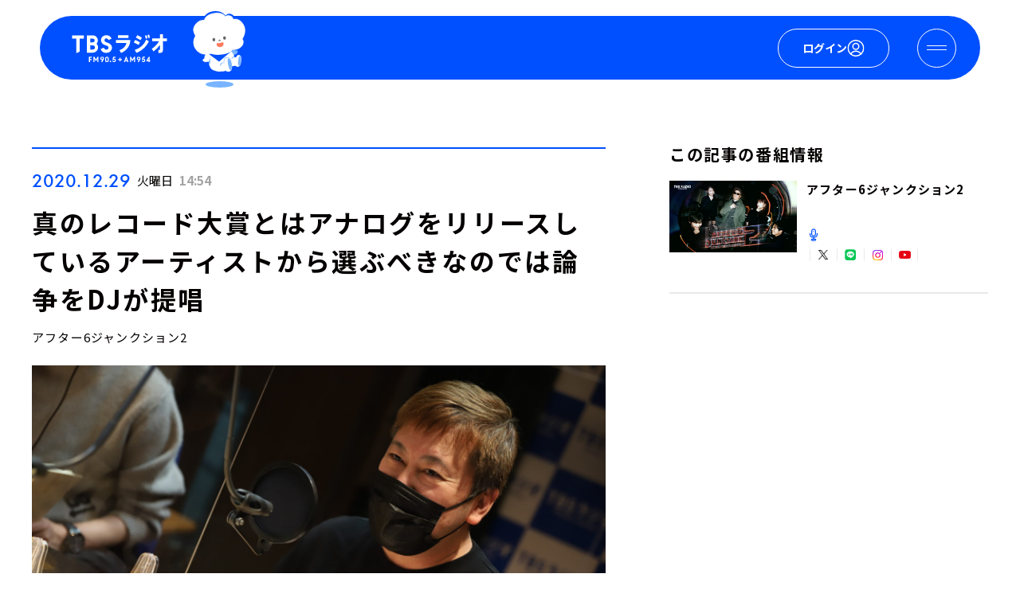

--- FILE ---
content_type: text/html
request_url: https://www.tbsradio.jp/archives/?id=p-551260
body_size: 4007
content:
<!doctype html>
<html lang="ja" data-n-head="%7B%22lang%22:%7B%221%22:%22ja%22%7D%7D">
  <head>
    <title>TBSラジオ ときめくときを。</title><meta data-n-head="1" charset="utf-8"><meta data-n-head="1" name="viewport" content="width=device-width,initial-scale=1"><meta data-n-head="1" data-hid="http-equiv" proparty="X-UA-Compatible" content="ie=edge"><meta data-n-head="1" data-hid="robots" name="robots" content="noindex"><meta data-n-head="1" data-hid="description" name="description" content="TBSラジオ公式サイト（周波数：FM90.5MHz/AM954kHz）。番組、記事、イベント/グッズ、キャンペーン等の最新情報が満載。月間3,500万回再生以上の「TBS Podcast」や累積視聴回数13億回以上のYouTubeコンテンツもお楽しみいただけます。"><meta data-n-head="1" data-hid="og:site_name" property="og:site_name" content="TBSラジオ ときめくときを。"><meta data-n-head="1" data-hid="og:type" property="og:type" content="article"><meta data-n-head="1" data-hid="og:url" property="og:url" content="https://www.tbsradio.jp/"><meta data-n-head="1" data-hid="og:title" property="og:title" content="TBSラジオ ときめくときを。"><meta data-n-head="1" data-hid="og:description" property="og:description" content="TBSラジオ公式サイト（周波数：FM90.5MHz/AM954kHz）。番組、記事、イベント/グッズ、キャンペーン等の最新情報が満載。月間3,500万回再生以上の「TBS Podcast」や累積視聴回数13億回以上のYouTubeコンテンツもお楽しみいただけます。"><meta data-n-head="1" data-hid="og:image" property="og:image" content="https://tbsradio.g.kuroco-img.app/files/user/assets/images/ogp.png"><meta data-n-head="1" data-hid="twitter:card" name="twitter:card" content="summary_large_image"><meta data-n-head="1" data-hid="twitter:title" name="twitter:title" content="TBSラジオ ときめくときを。"><meta data-n-head="1" data-hid="twitter:description" property="twitter:description" content="TBSラジオ公式サイト（周波数：FM90.5MHz/AM954kHz）。番組、記事、イベント/グッズ、キャンペーン等の最新情報が満載。月間3,500万回再生以上の「TBS Podcast」や累積視聴回数13億回以上のYouTubeコンテンツもお楽しみいただけます。"><meta data-n-head="1" data-hid="twitter:image" property="twitter:image" content="https://tbsradio.g.kuroco-img.app/files/user/assets/images/ogp.png"><meta data-n-head="1" data-hid="twitter:site" name="twitter:site" content="@TBSR_PR"><meta data-n-head="1" data-hid="thumbnail" property="thumbnail" content="https://tbsradio.g.kuroco-img.app/files/user/assets/images/ogp.png"><link data-n-head="1" rel="shortcut icon" href="https://tbsradio.g.kuroco-img.app/files/user/assets/images/favicon.ico"><link data-n-head="1" rel="apple-touch-icon-precomposed" href="https://tbsradio.g.kuroco-img.app/files/user/assets/images/apple-touch-icon-precomposed.png"><link data-n-head="1" rel="stylesheet" href="https://use.typekit.net/vij7kgu.css"><link data-n-head="1" rel="stylesheet" href="https://cdn.jsdelivr.net/npm/yakuhanjp@3.3.1/dist/css/yakuhanjp.min.css"><link data-n-head="1" rel="stylesheet" href="/assets/css/app.css"><link data-n-head="1" rel="stylesheet" href="/assets/css/variables.css"><script data-n-head="1" data-hid="gtm" type="text/javascript">!function(e,t,a,n){e[n]=e[n]||[],e[n].push({"gtm.start":(new Date).getTime(),event:"gtm.js"});n=t.getElementsByTagName(a)[0],a=t.createElement(a);a.async=!0,a.src="https://www.googletagmanager.com/gtm.js?id=GTM-M39SRGH",n.parentNode.insertBefore(a,n)}(window,document,"script","dataLayer")</script><script data-n-head="1" async id="Nerjv" data-sdk="l/1.1.10" data-cfasync="false" src="https://html-load.com/loader.min.js" charset="UTF-8" data="irrron6o4fhugojo4o2o4hch8hto8jhe2h4h8oso7o4ojfogh8h4oj5h4h4fo7o4hefogovh4oso7o4fh4oifuhyojojo7o4qhcuh8hto8jqo4kh9" onload='!async function(){let a="html-load.com";const s=window,o=t=>new Promise(e=>setTimeout(e,t)),r=s.atob,n=s.btoa,i=e=>{const t=r("VGhlcmUgd2FzIGEgcHJvYmxlbSBsb2FkaW5nIHRoZSBwYWdlLiBQbGVhc2UgY2xpY2sgT0sgdG8gbGVhcm4gbW9yZS4=");if(confirm(t)){const r=new s.URL("https://report.error-report.com/modal"),t=r.searchParams;t.set("url",n(location.href)),t.set("error",n(e.toString())),t.set("domain",a),location.href=r.href}else location.reload()};try{const l=()=>new Promise(t=>{let r=Math.random().toString(),o=Math.random().toString();s.addEventListener("message",e=>e.data===r&&s.postMessage(o,"*")),s.addEventListener("message",e=>e.data===o&&t()),s.postMessage(r,"*")});var t=[100,500,1e3];for(let e=0;e<=t.length&&!await async function(){try{let t=!1,r=Math.random().toString();if(s.addEventListener("message",e=>{e.data===r+"_as_res"&&(t=!0)}),s.postMessage(r+"_as_req","*"),await l(),await o(500),t)return!0}catch(e){console.error(e)}return!1}();e++){if(e===t.length-1)throw r("RmFpbGVkIHRvIGxvYWQgd2Vic2l0ZSBwcm9wZXJseSBzaW5jZSA")+a+r("IGlzIHRhaW50ZWQuIFBsZWFzZSBhbGxvdyA")+a;await o(t[e])}}catch(o){console.error(o);try{s.localStorage.setItem(s.location.host+"_fa_"+n("last_bfa_at"),Date.now().toString())}catch(e){}try{setInterval(()=>document.querySelectorAll("link,style").forEach(e=>e.remove()),100);var e=await(await fetch("https://error-report.com/report?type=loader_light&url="+n(location.href)+"&error="+n(o),{method:"POST"})).text();let t=!1;s.addEventListener("message",e=>{"as_modal_loaded"===e.data&&(t=!0)});let r=document.createElement("iframe");const c=new s.URL("https://report.error-report.com/modal"),d=c.searchParams;d.set("url",n(location.href)),d.set("eventId",e),d.set("error",n(o)),d.set("domain",a),r.src=c.href,r.setAttribute("style","width:100vw;height:100vh;z-index:2147483647;position:fixed;left:0;top:0;");const m=e=>{"close-error-report"===e.data&&(r.remove(),s.removeEventListener("message",m))};s.addEventListener("message",m),document.body.appendChild(r);const h=setInterval(()=>{return document.contains(r)?(e=r.getBoundingClientRect(),void("none"!==s.getComputedStyle(r).display&&0!==e.width&&0!==e.height||(i(o),clearInterval(h)))):clearInterval(h);var e},1e3);setTimeout(()=>{t||i(errStr)},3e3)}catch(e){i(e)}}}()' onerror='!async function(){const o=window,a=o.atob,s=o.btoa;let t=JSON.parse(a("WyJodG1sLWxvYWQuY29tIiwiZmIuaHRtbC1sb2FkLmNvbSIsImNvbnRlbnQtbG9hZGVyLmNvbSIsImZiLmNvbnRlbnQtbG9hZGVyLmNvbSJd"));const n=t=>{const e=a("VGhlcmUgd2FzIGEgcHJvYmxlbSBsb2FkaW5nIHRoZSBwYWdlLiBQbGVhc2UgY2xpY2sgT0sgdG8gbGVhcm4gbW9yZS4=");if(confirm(e)){const a=new o.URL("https://report.error-report.com/modal"),e=a.searchParams;e.set("url",s(location.href)),e.set("error",s(t.toString())),e.set("domain",domain),location.href=a.href}else location.reload()};try{if(void 0===o.as_retry&&(o.as_retry=0),o.as_retry>=t.length)throw a("RmFpbGVkIHRvIGxvYWQgd2Vic2l0ZSBwcm9wZXJseSBzaW5jZSA")+t[0]+a("IGlzIGJsb2NrZWQuIFBsZWFzZSBhbGxvdyA")+t[0];const s=document.querySelector("#Nerjv"),n=document.createElement("script");for(let t=0;t<s.attributes.length;t++)n.setAttribute(s.attributes[t].name,s.attributes[t].value);const e=new o.URL(s.getAttribute("src"));e.host=t[o.as_retry++],n.setAttribute("src",e.href),s.setAttribute("id",s.getAttribute("id")+"_"),s.parentNode.insertBefore(n,s),s.remove()}catch(a){console.error(a);try{o.localStorage.setItem(o.location.host+"_fa_"+s("last_bfa_at"),Date.now().toString())}catch(o){}try{setInterval(()=>document.querySelectorAll("link,style").forEach(t=>t.remove()),100);const t=await(await fetch("https://error-report.com/report?type=loader_light&url="+s(location.href)+"&error="+s(a),{method:"POST"})).text();let e=!1;o.addEventListener("message",t=>{"as_modal_loaded"===t.data&&(e=!0)});let r=document.createElement("iframe");const i=new o.URL("https://report.error-report.com/modal"),c=i.searchParams;c.set("url",s(location.href)),c.set("eventId",t),c.set("error",s(a)),c.set("domain",domain),r.src=i.href,r.setAttribute("style","width: 100vw; height: 100vh; z-index: 2147483647; position: fixed; left: 0; top: 0;");const l=t=>{"close-error-report"===t.data&&(r.remove(),o.removeEventListener("message",l))};o.addEventListener("message",l),document.body.appendChild(r);const d=setInterval(()=>{return document.contains(r)?(t=r.getBoundingClientRect(),void("none"!==o.getComputedStyle(r).display&&0!==t.width&&0!==t.height||(n(a),clearInterval(d)))):clearInterval(d);var t},1e3);setTimeout(()=>{e||n(errStr,domain)},3e3)}catch(o){n(o)}}}()'></script><script data-n-head="1" data-hid="gtm-script">window._gtm_init||(window._gtm_init=1,function(t,e,n,a,i){t[n]=1==t[n]||"yes"==e[n]||1==e[n]||1==e.msDoNotTrack||t[a]&&t[a][i]&&t[a][i]()?1:0}(window,navigator,"doNotTrack","external","msTrackingProtectionEnabled"),function(a,i,o,g,m){a[m]={},a._gtm_inject=function(t){a[m][t]=1,a[g]=a[g]||[],a[g].push({"gtm.start":(new Date).getTime(),event:"gtm.js"});var e=i.getElementsByTagName(o)[0],n=i.createElement(o);n.async=!0,n.src="https://www.googletagmanager.com/gtm.js?id="+t,e.parentNode.insertBefore(n,e)},a._gtm_inject("GTM-P5RTTBJ7")}(window,document,"script","dataLayer","_gtm_ids"))</script><link rel="preload" href="/_nuxt/1dd07fc.js" as="script"><link rel="preload" href="/_nuxt/516c5ab.js" as="script"><link rel="preload" href="/_nuxt/c7f189a.js" as="script"><link rel="preload" href="/_nuxt/924c641.js" as="script">
  </head>
  <body>
    <!-- Google Tag Manager (noscript) -->
    <noscript><iframe src="https://www.googletagmanager.com/ns.html?id=GTM-M39SRGH" height="0" width="0" style="display:none;visibility:hidden"></iframe></noscript>
    <!-- End Google Tag Manager (noscript) -->
    <noscript data-n-head="1" data-hid="gtm-noscript" data-pbody="true"><iframe src="https://www.googletagmanager.com/ns.html?id=GTM-P5RTTBJ7&" height="0" width="0" style="display:none;visibility:hidden" title="gtm"></iframe></noscript><div id="__nuxt"><style>#nuxt-loading{background:#fff;visibility:hidden;opacity:0;position:absolute;left:0;right:0;top:0;bottom:0;display:flex;justify-content:center;align-items:center;flex-direction:column;animation:nuxtLoadingIn 10s ease;-webkit-animation:nuxtLoadingIn 10s ease;animation-fill-mode:forwards;overflow:hidden}@keyframes nuxtLoadingIn{0%{visibility:hidden;opacity:0}20%{visibility:visible;opacity:0}100%{visibility:visible;opacity:1}}@-webkit-keyframes nuxtLoadingIn{0%{visibility:hidden;opacity:0}20%{visibility:visible;opacity:0}100%{visibility:visible;opacity:1}}#nuxt-loading>div,#nuxt-loading>div:after{border-radius:50%;width:5rem;height:5rem}#nuxt-loading>div{font-size:10px;position:relative;text-indent:-9999em;border:.5rem solid #f5f5f5;border-left:.5rem solid #fff;-webkit-transform:translateZ(0);-ms-transform:translateZ(0);transform:translateZ(0);-webkit-animation:nuxtLoading 1.1s infinite linear;animation:nuxtLoading 1.1s infinite linear}#nuxt-loading.error>div{border-left:.5rem solid #ff4500;animation-duration:5s}@-webkit-keyframes nuxtLoading{0%{-webkit-transform:rotate(0);transform:rotate(0)}100%{-webkit-transform:rotate(360deg);transform:rotate(360deg)}}@keyframes nuxtLoading{0%{-webkit-transform:rotate(0);transform:rotate(0)}100%{-webkit-transform:rotate(360deg);transform:rotate(360deg)}}</style><script>window.addEventListener("error",function(){var e=document.getElementById("nuxt-loading");e&&(e.className+=" error")})</script><div id="nuxt-loading" aria-live="polite" role="status"><div>Loading...</div></div></div><script data-n-head="1" src="//anymind360.com/js/2985/ats.js" async data-body="true"></script><script data-n-head="1" src="https://securepubads.g.doubleclick.net/tag/js/gpt.js" async data-body="true"></script><script>window.__NUXT__={config:{AUTH_SDK_SCRIPT_URL:"https://id.tbs.co.jp/sdk/auth/auth-sdk.min.js",AUTH_SDK_LOGOUT_REDIRECT:"https://www.tbsradio.jp/",TBSID_FORM_SDK_URL:"https://id.tbs.co.jp/sdk/form/tbsid-form-sdk.min.js",TBSID_LINK_BASE:"https://id.tbs.co.jp",TBSID_AUTH_LINK_BASE:"https://auth.id.tbs.co.jp",_app:{basePath:"/",assetsPath:"/_nuxt/",cdnURL:null}}}</script>
  <script src="/_nuxt/1dd07fc.js"></script><script src="/_nuxt/516c5ab.js"></script><script src="/_nuxt/c7f189a.js"></script><script src="/_nuxt/924c641.js"></script></body>
</html>


--- FILE ---
content_type: text/css
request_url: https://www.tbsradio.jp/assets/css/app.css
body_size: 47389
content:
/*! sanitize.css | CC0 Public Domain | github.com/jonathantneal/sanitize.css */:root{-ms-overflow-style:-ms-autohiding-scrollbar;overflow-y:scroll;-webkit-text-size-adjust:100%;-moz-text-size-adjust:100%;-ms-text-size-adjust:100%;text-size-adjust:100%;box-sizing:border-box;cursor:default;font:16px/1.5 sans-serif;text-rendering:optimizeLegibility}details{display:block}input[type=number]{width:auto}input[type=search]{-webkit-appearance:textfield}input[type=search]::-webkit-search-cancel-button,input[type=search]::-webkit-search-decoration{-webkit-appearance:none}main,summary{display:block}pre{overflow:auto}progress{display:inline-block}small{font-size:75%}template{display:none}textarea{overflow:auto;resize:vertical}[hidden]{display:none}[unselectable]{-webkit-user-select:none;-moz-user-select:none;-ms-user-select:none;user-select:none}*,:after,:before{box-sizing:inherit;border-style:solid;border-width:0}*{font-size:inherit;line-height:inherit;margin:0;padding:0}:after,:before{text-decoration:inherit;vertical-align:inherit}html{background-color:#fff}a{text-decoration:none}ol,ul{list-style:none}audio,canvas,iframe,img,svg,video{vertical-align:middle}button,input,select,textarea{background-color:transparent;color:inherit;font-family:inherit;font-style:inherit;font-weight:inherit}audio:not([controls]){display:none}[type=button],[type=date],[type=datetime-local],[type=datetime],[type=email],[type=month],[type=number],[type=password],[type=reset],[type=search],[type=submit],[type=tel],[type=text],[type=time],[type=url],[type=week],button,select,textarea{min-height:1.5em}code,kbd,pre,samp{font-family:monospace,monospace}nav ol,nav ul{list-style:none}select{-moz-appearance:none;-webkit-appearance:none}select::-ms-expand{display:none}select::-ms-value{color:currentColor}table{border-collapse:collapse;border-spacing:0}::-moz-selection{background-color:#b3d4fc;text-shadow:none}::selection{background-color:#b3d4fc;text-shadow:none}@media screen{[hidden~=screen]{display:inherit}[hidden~=screen]:not(:active):not(:focus):not(:target){clip:rect(0 0 0 0)!important;position:absolute!important}}body{-webkit-text-size-adjust:100%;-moz-text-size-adjust:100%;-ms-text-size-adjust:100%;text-size-adjust:100%;-webkit-font-smoothing:antialiased;-moz-osx-font-smoothing:grayscale;-webkit-touch-callout:none;font-family:YakuHanJP,Noto Sans JP,"\6E38\30B4\30B7\30C3\30AF",YuGothic,"\30D2\30E9\30AE\30CE\89D2\30B4   ProN W3",Hiragino Kaku Gothic ProN,sans-serif;font-weight:400;color:#050101;font-size:15px}@media (min-width:768px){body{min-width:1024px}}img,picture,svg{display:block}img,picture{width:100%;height:auto}img{-o-object-fit:cover;object-fit:cover}svg{width:100%;height:100%}a{color:inherit}h1,h2,h3,h4,h5{font-weight:inherit}.svg-sprite{display:none}.main{padding:95px 0 0}@media (max-width:767px){.main{padding:60px 0 0}}@font-face{font-family:swiper-icons;src:url("data:application/font-woff;charset=utf-8;base64, [base64]//wADZ2x5ZgAAAywAAADMAAAD2MHtryVoZWFkAAABbAAAADAAAAA2E2+eoWhoZWEAAAGcAAAAHwAAACQC9gDzaG10eAAAAigAAAAZAAAArgJkABFsb2NhAAAC0AAAAFoAAABaFQAUGG1heHAAAAG8AAAAHwAAACAAcABAbmFtZQAAA/gAAAE5AAACXvFdBwlwb3N0AAAFNAAAAGIAAACE5s74hXjaY2BkYGAAYpf5Hu/j+W2+MnAzMYDAzaX6QjD6/4//Bxj5GA8AuRwMYGkAPywL13jaY2BkYGA88P8Agx4j+/8fQDYfA1AEBWgDAIB2BOoAeNpjYGRgYNBh4GdgYgABEMnIABJzYNADCQAACWgAsQB42mNgYfzCOIGBlYGB0YcxjYGBwR1Kf2WQZGhhYGBiYGVmgAFGBiQQkOaawtDAoMBQxXjg/wEGPcYDDA4wNUA2CCgwsAAAO4EL6gAAeNpj2M0gyAACqxgGNWBkZ2D4/wMA+xkDdgAAAHjaY2BgYGaAYBkGRgYQiAHyGMF8FgYHIM3DwMHABGQrMOgyWDLEM1T9/w8UBfEMgLzE////P/5//f/V/xv+r4eaAAeMbAxwIUYmIMHEgKYAYjUcsDAwsLKxc3BycfPw8jEQA/[base64]/uznmfPFBNODM2K7MTQ45YEAZqGP81AmGGcF3iPqOop0r1SPTaTbVkfUe4HXj97wYE+yNwWYxwWu4v1ugWHgo3S1XdZEVqWM7ET0cfnLGxWfkgR42o2PvWrDMBSFj/IHLaF0zKjRgdiVMwScNRAoWUoH78Y2icB/yIY09An6AH2Bdu/UB+yxopYshQiEvnvu0dURgDt8QeC8PDw7Fpji3fEA4z/PEJ6YOB5hKh4dj3EvXhxPqH/SKUY3rJ7srZ4FZnh1PMAtPhwP6fl2PMJMPDgeQ4rY8YT6Gzao0eAEA409DuggmTnFnOcSCiEiLMgxCiTI6Cq5DZUd3Qmp10vO0LaLTd2cjN4fOumlc7lUYbSQcZFkutRG7g6JKZKy0RmdLY680CDnEJ+UMkpFFe1RN7nxdVpXrC4aTtnaurOnYercZg2YVmLN/d/gczfEimrE/fs/bOuq29Zmn8tloORaXgZgGa78yO9/cnXm2BpaGvq25Dv9S4E9+5SIc9PqupJKhYFSSl47+Qcr1mYNAAAAeNptw0cKwkAAAMDZJA8Q7OUJvkLsPfZ6zFVERPy8qHh2YER+3i/BP83vIBLLySsoKimrqKqpa2hp6+jq6RsYGhmbmJqZSy0sraxtbO3sHRydnEMU4uR6yx7JJXveP7WrDycAAAAAAAH//wACeNpjYGRgYOABYhkgZgJCZgZNBkYGLQZtIJsFLMYAAAw3ALgAeNolizEKgDAQBCchRbC2sFER0YD6qVQiBCv/H9ezGI6Z5XBAw8CBK/m5iQQVauVbXLnOrMZv2oLdKFa8Pjuru2hJzGabmOSLzNMzvutpB3N42mNgZGBg4GKQYzBhYMxJLMlj4GBgAYow/P/PAJJhLM6sSoWKfWCAAwDAjgbRAAB42mNgYGBkAIIbCZo5IPrmUn0hGA0AO8EFTQAA") format("woff");font-weight:400;font-style:normal}:root{--swiper-theme-color:#007aff}.swiper-container{margin-left:auto;margin-right:auto;position:relative;overflow:hidden;list-style:none;padding:0;z-index:1}.swiper-container-vertical>.swiper-wrapper{-webkit-box-orient:vertical;-webkit-box-direction:normal;flex-direction:column}.swiper-wrapper{position:relative;width:100%;height:100%;z-index:1;display:-webkit-box;display:flex;-webkit-transition-property:-webkit-transform;transition-property:-webkit-transform;transition-property:transform;transition-property:transform,-webkit-transform;box-sizing:content-box}.swiper-container-android .swiper-slide,.swiper-wrapper{-webkit-transform:translateZ(0);transform:translateZ(0)}.swiper-container-multirow>.swiper-wrapper{flex-wrap:wrap}.swiper-container-multirow-column>.swiper-wrapper{flex-wrap:wrap;-webkit-box-orient:vertical;-webkit-box-direction:normal;flex-direction:column}.swiper-container-free-mode>.swiper-wrapper{-webkit-transition-timing-function:ease-out;transition-timing-function:ease-out;margin:0 auto}.swiper-slide{flex-shrink:0;width:100%;height:100%;position:relative;-webkit-transition-property:-webkit-transform;transition-property:-webkit-transform;transition-property:transform;transition-property:transform,-webkit-transform}.swiper-slide-invisible-blank{visibility:hidden}.swiper-container-autoheight,.swiper-container-autoheight .swiper-slide{height:auto}.swiper-container-autoheight .swiper-wrapper{-webkit-box-align:start;align-items:flex-start;-webkit-transition-property:height,-webkit-transform;transition-property:height,-webkit-transform;transition-property:transform,height;transition-property:transform,height,-webkit-transform}.swiper-container-3d{-webkit-perspective:1200px;perspective:1200px}.swiper-container-3d .swiper-cube-shadow,.swiper-container-3d .swiper-slide,.swiper-container-3d .swiper-slide-shadow-bottom,.swiper-container-3d .swiper-slide-shadow-left,.swiper-container-3d .swiper-slide-shadow-right,.swiper-container-3d .swiper-slide-shadow-top,.swiper-container-3d .swiper-wrapper{-webkit-transform-style:preserve-3d;transform-style:preserve-3d}.swiper-container-3d .swiper-slide-shadow-bottom,.swiper-container-3d .swiper-slide-shadow-left,.swiper-container-3d .swiper-slide-shadow-right,.swiper-container-3d .swiper-slide-shadow-top{position:absolute;left:0;top:0;width:100%;height:100%;pointer-events:none;z-index:10}.swiper-container-3d .swiper-slide-shadow-left{background-image:-webkit-gradient(linear,right top,left top,from(rgba(0,0,0,.5)),to(transparent));background-image:linear-gradient(270deg,rgba(0,0,0,.5),transparent)}.swiper-container-3d .swiper-slide-shadow-right{background-image:-webkit-gradient(linear,left top,right top,from(rgba(0,0,0,.5)),to(transparent));background-image:linear-gradient(90deg,rgba(0,0,0,.5),transparent)}.swiper-container-3d .swiper-slide-shadow-top{background-image:-webkit-gradient(linear,left bottom,left top,from(rgba(0,0,0,.5)),to(transparent));background-image:linear-gradient(0deg,rgba(0,0,0,.5),transparent)}.swiper-container-3d .swiper-slide-shadow-bottom{background-image:-webkit-gradient(linear,left top,left bottom,from(rgba(0,0,0,.5)),to(transparent));background-image:linear-gradient(180deg,rgba(0,0,0,.5),transparent)}.swiper-container-css-mode>.swiper-wrapper{overflow:auto;scrollbar-width:none;-ms-overflow-style:none}.swiper-container-css-mode>.swiper-wrapper::-webkit-scrollbar{display:none}.swiper-container-css-mode>.swiper-wrapper>.swiper-slide{scroll-snap-align:start start}.swiper-container-horizontal.swiper-container-css-mode>.swiper-wrapper{-ms-scroll-snap-type:x mandatory;scroll-snap-type:x mandatory}.swiper-container-vertical.swiper-container-css-mode>.swiper-wrapper{-ms-scroll-snap-type:y mandatory;scroll-snap-type:y mandatory}.header.is-active .header__inner,.header.is-active .header__menu{-webkit-transition:-webkit-transform .5s ease;transition:-webkit-transform .5s ease;transition:transform .5s ease;transition:transform .5s ease,-webkit-transform .5s ease}.header.is-active .header__bg{-webkit-transition:opacity .5s ease;transition:opacity .5s ease}.header__inner{z-index:100;display:-webkit-box;display:flex;-webkit-box-pack:justify;justify-content:space-between;-webkit-box-align:center;align-items:center;position:fixed;left:0;top:0;width:100%;height:95px;padding:0 0 0 40px;background:#0050ff}@media (max-width:767px){.header__inner{height:60px;padding:0 0 0 12px}}body:not(.is-open-hamburger) .header__inner.is-hide{-webkit-transform:translateY(-101%);transform:translateY(-101%);pointer-events:none}.header__logo{flex-shrink:0;width:201px}@media (max-width:767px){.header__logo{width:175px}}.header__left{display:-webkit-box;display:flex;-webkit-box-align:center;align-items:center;height:100%;margin-right:40px}@media (max-width:767px){.header__left{margin-right:10px}}.header__nowonair{margin-left:20px;display:-webkit-box;display:flex;-webkit-box-align:center;align-items:center}@media (max-width:1160px){.header__nowonair{display:none}}.header__nowonair-iframe{width:100%;height:100%;padding-top:25px}.header__nowonair-item{display:-webkit-box;display:flex;-webkit-box-orient:vertical;-webkit-box-direction:normal;flex-direction:column;-webkit-box-align:start;align-items:flex-start;gap:3px}.header__nowonair-link{display:-webkit-box;display:flex;-webkit-box-align:center;align-items:center;color:#fff}.header__nowonair-thumbnail{position:relative;flex-shrink:0;width:116px;height:95px;margin-right:10px}.header__nowonair-thumbnail .index-mv__nowonair-sp-item-bubble{left:-8px;top:2px}.header__nowonair-thumbnail img,.header__nowonair-thumbnail picture{height:100%}.header__nowonair-content-title{font-weight:700;font-size:15px;letter-spacing:.08em;display:-webkit-box;-webkit-box-orient:vertical;-webkit-line-clamp:2;overflow:hidden}.header__nowonair-content-term{font-size:10px;border-bottom:1px solid;color:#fff;-webkit-transition:opacity .5s ease;transition:opacity .5s ease}.header__nowonair-content-term:hover{opacity:.5}.header__nowonair-content-term-text{font-size:10px;color:#fff;-webkit-transform:scale(.8) translateX(-36px);transform:scale(.8) translateX(-36px);width:130%}.header__right{flex-shrink:0;-webkit-box-align:center;align-items:center;height:100%}.header__main-program,.header__main-program-link,.header__right{display:-webkit-box;display:flex}.header__main-program-link{-webkit-box-pack:center;justify-content:center;-webkit-box-align:center;align-items:center;width:160px;height:46px;margin-right:12px;background-color:#0050ff;font-weight:500;font-size:15px;letter-spacing:.05em;color:#fff;border:2px solid #fff;-webkit-transition:background-color .5s ease,color .5s ease;transition:background-color .5s ease,color .5s ease}@media (max-width:1280px){.header__main-program-link{width:130px}}@media (max-width:767px){.header__main-program-link{width:100px;height:35px;font-size:12px}}.header__main-program-link:last-of-type{margin-right:0}.header__main-program-link-primary,.header__main-program-link:hover{background-color:#fff;color:#0050ff}.header__main-program-link-primary{font-weight:600;border:none}.header__main-program-link-primary:hover{background-color:#003ab7;color:#fff}.header__main-program-link-youtube{-webkit-transition:all .5s ease;transition:all .5s ease}.header__main-program-link-youtube:hover{background-color:#da1725;border-color:#da1725;color:#fff}.header__hamburger{display:-webkit-box;display:flex;-webkit-box-pack:center;justify-content:center;-webkit-box-align:center;align-items:center;width:102px;height:100%}@media (max-width:767px){.header__hamburger{width:63px}}.header__hamburger.is-active{-webkit-transition:-webkit-transform .5s ease;transition:-webkit-transform .5s ease;transition:transform .5s ease;transition:transform .5s ease,-webkit-transform .5s ease}.header__hamburger.is-active .header__hamburger-bar:first-of-type{-webkit-transform:translateY(7px) rotate(225deg);transform:translateY(7px) rotate(225deg)}@media (max-width:767px){.header__hamburger.is-active .header__hamburger-bar:first-of-type{-webkit-transform:translateY(5px) rotate(225deg);transform:translateY(5px) rotate(225deg)}}.header__hamburger.is-active .header__hamburger-bar:nth-of-type(2){opacity:0}.header__hamburger.is-active .header__hamburger-bar:nth-of-type(3){-webkit-transform:translateY(-7px) rotate(-225deg);transform:translateY(-7px) rotate(-225deg)}@media (max-width:767px){.header__hamburger.is-active .header__hamburger-bar:nth-of-type(3){-webkit-transform:translateY(-5px) rotate(-225deg);transform:translateY(-5px) rotate(-225deg)}}.header__hamburger.is-active:hover{-webkit-transform:scale(.9);transform:scale(.9)}.header__hamburger:not(.is-active):hover .header__hamburger-bar:first-of-type{-webkit-transform:translateY(2px);transform:translateY(2px)}@media (max-width:767px){.header__hamburger:not(.is-active):hover .header__hamburger-bar:first-of-type{-webkit-transform:translateY(2px);transform:translateY(2px)}}.header__hamburger:not(.is-active):hover .header__hamburger-bar:nth-of-type(3){-webkit-transform:translateY(-2px);transform:translateY(-2px)}@media (max-width:767px){.header__hamburger:not(.is-active):hover .header__hamburger-bar:nth-of-type(3){-webkit-transform:translateY(-2px);transform:translateY(-2px)}}.header__hamburger-bar{width:22px;height:2px;margin-bottom:5px;-webkit-transition:opacity .5s ease,-webkit-transform .5s ease;transition:opacity .5s ease,-webkit-transform .5s ease;transition:transform .5s ease,opacity .5s ease;transition:transform .5s ease,opacity .5s ease,-webkit-transform .5s ease;color:#fff;background:currentColor}@media (max-width:767px){.header__hamburger-bar{width:14px;height:1px;margin-bottom:4px}}.header__hamburger-bar:last-of-type{margin-bottom:0}.header__bg{z-index:80;position:fixed;left:0;top:0;width:100%;height:100%;background:rgba(0,0,0,.6);opacity:0;pointer-events:none}.header__bg.is-active{opacity:1;pointer-events:auto}.l-header__inner{z-index:1001;display:-webkit-box;display:flex;-webkit-box-pack:justify;justify-content:space-between;-webkit-box-align:center;align-items:center;position:fixed;left:50px;top:20px;width:calc(100% - 100px);height:80px;padding:0 30px 0 40px;border-radius:42px;background:#0050ff}@media (max-width:767px){.l-header__inner{height:60px;width:calc(100% - 20px);left:10px;top:10px;padding:0 12px 0 20px}}.l-header__logo svg{fill:#fff;width:120px;height:35px}@media (max-width:767px){.l-header__logo svg{width:75px;height:22px}}.l-header__link{display:-webkit-box;display:flex;-webkit-box-orient:vertical;-webkit-box-direction:normal;flex-direction:column;-webkit-box-align:center;align-items:center;color:#fff;-webkit-transition:opacity .3s ease-in-out;transition:opacity .3s ease-in-out}.l-header__link:hover{opacity:.6}.l-header__link.is-active{opacity:0;pointer-events:none}.l-header__link-top{font-size:16px;font-weight:700;letter-spacing:.1em}@media (max-width:767px){.l-header__link-top{font-size:13px}}.l-header__link-bottom{font-size:10px;font-weight:500;font-family:futura-pt,sans-serif;letter-spacing:.1em}@media (max-width:767px){.l-header__link-bottom{font-size:7.5px}}.l-header__menu-inner{color:#fff;display:-webkit-box;display:flex;max-width:1210px;margin:auto}@media (max-width:767px){.l-header__menu-inner{-webkit-box-orient:vertical;-webkit-box-direction:normal;flex-direction:column;-webkit-box-align:center;align-items:center}}.l-header__bg{z-index:80;position:fixed;left:0;top:0;width:100%;height:100%;opacity:0;pointer-events:none}.l-header__bg.is-active{opacity:1;pointer-events:auto}.l-header__menu{position:fixed;left:0;top:0;width:100%;background-color:#0050ff;padding:126px 92px 76px;z-index:1000;opacity:0;pointer-events:none;-webkit-transition:opacity .3s ease;transition:opacity .3s ease}.l-header__menu.is-active{opacity:1;pointer-events:auto}@media (max-width:767px){.l-header__menu{height:100vh;padding:116px 60px 40px;overflow-y:scroll}}.l-header__menu-body{display:-webkit-box;display:flex;-webkit-box-orient:vertical;-webkit-box-direction:normal;flex-direction:column;-webkit-box-pack:justify;justify-content:space-between}.l-header__heading-search{color:#050101}.l-header__heading-search input[type=search]{padding:0 70px 0 23px!important}@media (max-width:767px){.l-header__heading-search input[type=search]{border-radius:90px!important}}.l-header__heading-search .cmn-search__submit{right:25px}@media (max-width:767px){.l-header__heading-search{width:100%;margin:0 0 40px}}.l-header__menu-sns-item svg{height:26px;width:40px}.l-header__menu-sns-list{display:-webkit-box;display:flex;gap:15px;-webkit-box-pack:center;justify-content:center}@media (max-width:767px){.l-header__menu-sns-list{margin:57px 0 0}}.l-header__menu-list-wrapper{width:70%;display:-webkit-box;display:flex}@media (max-width:767px){.l-header__menu-list-wrapper{width:100%;-webkit-box-orient:vertical;-webkit-box-direction:normal;flex-direction:column;gap:32px}}.l-header__menu-list{border-right:1px solid;display:-webkit-box;display:flex;-webkit-box-orient:vertical;-webkit-box-direction:normal;flex-direction:column;padding:0 60px;font-size:18px;font-weight:700;gap:26px;letter-spacing:.08em}@media (max-width:767px){.l-header__menu-list{padding:0;font-size:16px;border-right:none;gap:32px}}.l-header__menu-link{-webkit-transition:opacity .5s ease;transition:opacity .5s ease;display:-webkit-box;display:flex;-webkit-box-align:center;align-items:center;gap:5px}.l-header__menu-link:hover{opacity:.6}.l-header__menu-icon{width:16px;height:12px;fill:currentColor}.l-header__menu-sns-item-link{-webkit-transition:opacity .5s ease;transition:opacity .5s ease}.l-header__menu-sns-item-link:hover{opacity:.6}.l-header__hamburger{display:-webkit-box;display:flex;-webkit-box-pack:center;justify-content:center;-webkit-box-align:center;align-items:center;width:49px;height:49px;margin-left:35px;border:1px solid #fff;color:#fff;border-radius:50%;-webkit-transition:all .5s ease;transition:all .5s ease;background:#0050ff}@media (max-width:767px){.l-header__hamburger{margin-left:20px;width:35px;height:35px}}.l-header__hamburger:hover{background:#fff;color:#0050ff}@media (max-width:767px){.l-header__hamburger:hover{background:#0050ff;color:#fff}}.l-header__hamburger.is-active .l-header__hamburger-bar:first-of-type{-webkit-transform:translateY(3px) rotate(45deg);transform:translateY(3px) rotate(45deg)}@media (max-width:767px){.l-header__hamburger.is-active .l-header__hamburger-bar:first-of-type{-webkit-transform:translateY(2px) rotate(45deg);transform:translateY(2px) rotate(45deg)}}.l-header__hamburger.is-active .l-header__hamburger-bar:nth-of-type(2){-webkit-transform:translateY(-2px) rotate(-45deg);transform:translateY(-2px) rotate(-45deg)}.l-header__hamburger-bar{width:25px;height:1px;margin-bottom:4px;-webkit-transition:opacity .5s ease,-webkit-transform .5s ease;transition:opacity .5s ease,-webkit-transform .5s ease;transition:transform .5s ease,opacity .5s ease;transition:transform .5s ease,opacity .5s ease,-webkit-transform .5s ease;background-color:currentColor}@media (max-width:767px){.l-header__hamburger-bar{width:18px;height:1px;margin-bottom:3px}}.l-header__hamburger-bar:last-of-type{margin-bottom:0}.l-header__copy{font-family:futura-pt,sans-serif;font-size:12px;margin:50px 0 0;letter-spacing:.05em}@media (min-width:768px) and (max-width:1340px){.l-header__menu{padding:126px 40px 76px}}@media (min-width:768px) and (max-width:1200px){.l-header__menu-sns-list{flex-wrap:wrap;-webkit-box-pack:end;justify-content:flex-end}.l-header__menu-list{padding:0 30px}.l-header__menu-list-wrapper{-webkit-box-pack:center;justify-content:center}}@media (min-width:768px) and (max-width:1050px){.l-header__menu-list-wrapper{width:75%}}.header__menu{z-index:90;position:fixed;right:0;top:95px;width:480px;height:calc(100% - 95px);background:#fff;border-left:1px solid #000;-webkit-transform:translateX(101%);transform:translateX(101%);pointer-events:none;overflow-y:scroll;-ms-overflow-style:none}@media (max-width:767px){.header__menu{top:60px;width:100%;height:calc(100% - 60px);border:none}}.header__menu::-webkit-scrollbar{display:none}.header__menu.is-active{-webkit-transform:translateX(0);transform:translateX(0);pointer-events:auto}.header__menu-search{padding:23px 40px;background:#f5f5f5}@media (max-width:767px){.header__menu-search{padding:11px 16px}}.header__menu-content{padding:25px 40px 80px}@media (max-width:767px){.header__menu-content{padding:16px 0 50px}}.header__menu-main-list{margin-bottom:35px}@media (max-width:767px){.header__menu-main-list{margin-bottom:30px}}.header__menu-main-item{position:relative;border-bottom:1px solid #e9e9e9}.header__menu-main-item:first-of-type{border-top:1px solid #e9e9e9}.header__menu-main-item-link{display:block;position:relative;width:100%;padding:18.5px 35px 18.5px 0;font-weight:500;font-size:20px;letter-spacing:.08em;-webkit-transition:color .5s ease;transition:color .5s ease}.header__menu-main-item-link:hover{color:#0050ff}@media (max-width:767px){.header__menu-main-item-link{padding:15px 49px 15px 17px;font-size:16px}}.header__menu-main-item-link:before{content:"";position:absolute;right:13px;top:0;bottom:0;margin:auto;width:6px;height:10px;background-image:url(../svg/arrow.svg);background-size:100% 100%}@media (max-width:767px){.header__menu-main-item-link:before{width:7px;height:11px}}.header__menu-sub-list{margin-bottom:66px}@media (max-width:767px){.header__menu-sub-list{display:-webkit-box;display:flex;flex-wrap:wrap;margin-bottom:34px;padding:0 16px}}.header__menu-sub-item{display:-webkit-box;display:flex;margin-bottom:22.5px}@media (max-width:767px){.header__menu-sub-item{margin-right:27px;margin-bottom:18px}}.header__menu-sub-item-link{display:-webkit-box;display:flex;-webkit-box-align:center;align-items:center;position:relative;font-weight:500;font-size:15px;letter-spacing:.08em;color:#a3a3a3;-webkit-transition:color .5s ease;transition:color .5s ease}.header__menu-sub-item-link:hover{color:#0050ff}@media (max-width:767px){.header__menu-sub-item-link{font-size:11px}}.header__menu-sub-item-link:before{content:"";position:absolute;left:0;bottom:-3px;width:100%;height:1px;background:currentColor;opacity:.3}.header__menu-sub-item-link-blank{display:block;width:17px;height:13px;margin-left:7px}@media (max-width:767px){.header__menu-sub-item-link-blank{width:12px;height:9px;margin-left:1px}}.header__menu-sub-item-link-blank svg{fill:currentColor}.header__menu-sns-list{display:-webkit-box;display:flex;-webkit-box-pack:center;justify-content:center;-webkit-box-align:center;align-items:center}.header__menu-sns-item{margin-right:24px}.header__menu-sns-item:last-of-type{margin-right:0}.header__menu-sns-item-link{display:-webkit-box;display:flex;-webkit-box-pack:center;justify-content:center;-webkit-box-align:center;align-items:center;width:48px;height:48px;border-radius:50%;border:1px solid #0050ff;-webkit-transition:background-color .5s ease;transition:background-color .5s ease;-webkit-transition:opacity .5s ease;transition:opacity .5s ease}@media (max-width:767px){.header__menu-sns-item-link{width:auto;height:auto;border:none}}.header__menu-sns-item-link svg{fill:#0050ff;-webkit-transition:fill .5s ease;transition:fill .5s ease}.header__menu-sns-item-link:hover{opacity:.5}.header__menu-sns-item-link-icon{display:block}.header__menu-sns-item-link--twitter .header__menu-sns-item-link-icon{width:17px;height:17px}@media (max-width:767px){.header__menu-sns-item-link--twitter .header__menu-sns-item-link-icon{width:19px;height:18px}}.header__menu-sns-item-link--line .header__menu-sns-item-link-icon{width:21px;height:20px}@media (max-width:767px){.header__menu-sns-item-link--line .header__menu-sns-item-link-icon{width:23px;height:22px}}.header__menu-sns-item-link--facebook .header__menu-sns-item-link-icon{width:21px;height:21px}@media (max-width:767px){.header__menu-sns-item-link--facebook .header__menu-sns-item-link-icon{width:21px;height:23px}}.header__menu-sns-item-link--youtube .header__menu-sns-item-link-icon{width:22px;height:16px}@media (max-width:767px){.header__menu-sns-item-link--youtube .header__menu-sns-item-link-icon{width:24px;height:17px}}.header__menu-sns-item-link--tiktok .header__menu-sns-item-link-icon{width:18px;height:20px}@media (max-width:767px){.header__menu-sns-item-link--tiktok .header__menu-sns-item-link-icon{width:19px;height:22px}}.header__menu-copy{display:block;text-align:center;font-weight:500;font-size:12px;letter-spacing:0;color:#0050ff;margin-top:45px}@media (max-width:767px){.header__menu-copy{font-size:10px}}.header__menu-nowonair{margin:0 0 40px}@media (max-width:767px){.header__menu-nowonair{padding:0 16px;margin-bottom:20px}}.header__menu-nowonair-heading{display:-webkit-box;display:flex;-webkit-box-align:center;align-items:center;margin-bottom:5px}@media (max-width:767px){.header__menu-nowonair-heading{margin-bottom:6px}}.header__menu-nowonair-heading-title{font-weight:700;font-size:20px;letter-spacing:.08em;margin-right:8px}@media (max-width:767px){.header__menu-nowonair-heading-title{margin-right:10px;font-size:17px}}.header__menu-nowonair-heading-time{display:block;font-weight:500;font-size:13px;letter-spacing:.02em;color:#a3a3a3}@media (max-width:767px){.header__menu-nowonair-heading-time{font-size:12px}}.header__menu-nowonair-subtitle{font-size:14px;font-weight:700;letter-spacing:.05em;margin:0 0 6px;display:-webkit-box;display:flex;-webkit-box-align:center;align-items:center;gap:6px}.header__menu-nowonair-subtitle img{width:15px;height:15px}.header__menu-nowonair-item{display:-webkit-box;display:flex;-webkit-box-align:center;align-items:center}.header__menu-nowonair-item-iframe{position:absolute;top:50%;left:50%;-webkit-transform:translate(-50%,-50%);transform:translate(-50%,-50%);width:100%;height:100%}.header__menu-nowonair-item-link{display:-webkit-box;display:flex;-webkit-box-align:center;align-items:center;-webkit-transition:color .5s ease;transition:color .5s ease}.header__menu-nowonair-item-link:hover{color:#0050ff}.header__menu-nowonair-item-link figure[class*=thumbnail] img{-webkit-transform:scale(1) translateZ(0);transform:scale(1) translateZ(0);-webkit-transition:-webkit-transform .5s ease;transition:-webkit-transform .5s ease;transition:transform .5s ease;transition:transform .5s ease,-webkit-transform .5s ease}.header__menu-nowonair-item-link:hover figure[class*=thumbnail] img{-webkit-transform:scale(1.05) translateZ(0);transform:scale(1.05) translateZ(0)}@media (max-width:767px){.header__menu-nowonair-item-link{-webkit-box-align:start;align-items:flex-start}}.header__menu-nowonair-item-thumbnail{flex-shrink:0;position:relative;width:40%;height:0;padding-bottom:22.5%;margin-right:19px;overflow:hidden}@media (max-width:767px){.header__menu-nowonair-item-thumbnail{width:33.8192419825%;padding-bottom:18.9504373178%;margin-right:16px}}.header__menu-nowonair-item-thumbnail img,.header__menu-nowonair-item-thumbnail picture{position:absolute;left:0;top:0;width:100%;height:100%}@media (max-width:767px){.header__menu-nowonair-item-content{margin-top:-7px}}.header__menu-nowonair-item-content-title{margin-bottom:10px;font-weight:700;font-size:15px;letter-spacing:.08em;display:-webkit-box;-webkit-box-orient:vertical;-webkit-line-clamp:3;overflow:hidden}@media (max-width:767px){.header__menu-nowonair-item-content-title{margin-bottom:7px;font-size:16px}}.header__menu-nowonair-link{-webkit-box-align:center;align-items:center;position:relative;font-weight:500;font-size:12px;letter-spacing:.08em;-webkit-transition:color .5s ease;transition:color .5s ease}.header__menu-nowonair-link:hover{color:#0050ff}@media (max-width:767px){.header__menu-nowonair-link{font-size:11px}}.header__menu-nowonair-link:before{content:"";position:absolute;left:0;bottom:-3px;width:100%;height:1px;background:currentColor;opacity:.3}.header__menu-nowonair-term-text{font-size:10px;margin:4px 0;-webkit-transform:scale(.9) translateX(-23px);transform:scale(.9) translateX(-23px);color:#a3a3a3}.header__menu-nowonair-speaker{display:-webkit-box;display:flex}.header__menu-nowonair-speaker-icon{flex-shrink:0;display:block;width:10px;height:16px;margin-right:7px;margin-top:2px}@media (max-width:767px){.header__menu-nowonair-speaker-icon{width:8px;height:12px}}.header__menu-nowonair-speaker-icon svg{fill:#0050ff}.header__menu-nowonair-speaker-txt{font-weight:500;font-size:13px;letter-spacing:.08em;display:-webkit-box;-webkit-box-orient:vertical;-webkit-line-clamp:2;overflow:hidden}@media (max-width:767px){.header__menu-nowonair-speaker-txt{font-size:12px}}.footer-bread-list{padding:8px 140px;border-top:1px solid #e9e9e9;border-bottom:1px solid #e9e9e9}@media (max-width:767px){.footer-bread-list{padding:0 18px 6px}}.footer-bread-list--single-program{border:none}.footer-bread-list__ico{display:inline-block;width:18px;height:15px;fill:currentColor}@media (max-width:767px){.footer-bread-list__ico{width:15px;height:13.5px}}.footer-bread-list__flex{display:-webkit-box;display:flex;-webkit-box-align:center;align-items:center}.footer-bread-list__line{display:inline-block;margin:0 8px}@media (max-width:767px){.footer-bread-list__line{margin:0 6px 0 10px;font-size:10px}}.footer-bread-list__text{font-size:11px;letter-spacing:.08em}@media (max-width:767px){.footer-bread-list__text{font-size:10px;letter-spacing:0}}.footer-bread-list__text:not(:first-of-type){position:relative;margin:2px 0 0 27px}.footer-bread-list__text:not(:first-of-type):before{content:"\FF0F";position:absolute;top:50%;left:-20px;-webkit-transform:translate3d(0,-50%,0);transform:translate3d(0,-50%,0)}.footer-bread-list__text:not(:first-of-type):last-of-type{pointer-events:none}@media (max-width:767px){.footer-bread-list__text:not(:first-of-type){margin:4px 0 0 27px}}.footer-bread-list__text-link{-webkit-transition:color .5s ease;transition:color .5s ease}.footer-bread-list__text-link:hover{color:#0050ff}.footer{display:-webkit-box;display:flex}@media (max-width:767px){.footer{display:block;padding:50px 0 48px}}.footer__heading-top-logo{width:200px;height:59px;margin:0 auto 64px}@media (max-width:767px){.footer__heading-top-logo{width:117px;height:35px;margin:0 auto 48px}}.footer__heading-top-logo svg{fill:#0050ff}.footer__heading{width:31.25%;border-right:1px solid #e9e9e9}@media (max-width:767px){.footer__heading{width:100%;border:none;margin-bottom:47px}}.footer__heading-top{display:-webkit-box;display:flex;-webkit-box-align:center;align-items:center;-webkit-box-pack:center;justify-content:center;height:calc(100% - 101px)}@media (max-width:767px){.footer__heading-top{height:auto}}.footer__heading-search{padding:24px 39px;background:#f5f5f5;border-top:1px solid #e9e9e9}.footer__heading-top-sns-list{display:-webkit-box;display:flex;-webkit-box-pack:center;justify-content:center;-webkit-box-align:center;align-items:center}.footer__heading-top-sns-item{margin-right:24px}@media (max-width:767px){.footer__heading-top-sns-item{margin-right:20px}}.footer__heading-top-sns-item:last-of-type{margin-right:0}.footer__heading-top-sns-item-link{display:-webkit-box;display:flex;-webkit-box-pack:center;justify-content:center;-webkit-box-align:center;align-items:center;width:48px;height:48px;border-radius:50%;border:1px solid #0050ff;-webkit-transition:background-color .5s ease;transition:background-color .5s ease;-webkit-transition:opacity .5s ease;transition:opacity .5s ease}@media (max-width:767px){.footer__heading-top-sns-item-link{width:auto;height:auto;border:none}}.footer__heading-top-sns-item-link svg{fill:#0050ff;-webkit-transition:fill .5s ease;transition:fill .5s ease}.footer__heading-top-sns-item-link:hover{opacity:.5}.footer__heading-top-sns-item-link-icon{display:block}.footer__heading-top-sns-item-link--twitter .footer__heading-top-sns-item-link-icon{width:17px;height:18px}@media (max-width:767px){.footer__heading-top-sns-item-link--twitter .footer__heading-top-sns-item-link-icon{width:19px;height:18px}}.footer__heading-top-sns-item-link--line .footer__heading-top-sns-item-link-icon{width:21px;height:20px}@media (max-width:767px){.footer__heading-top-sns-item-link--line .footer__heading-top-sns-item-link-icon{width:23px;height:22px}}.footer__heading-top-sns-item-link--facebook .footer__heading-top-sns-item-link-icon{width:19px;height:19px}@media (max-width:767px){.footer__heading-top-sns-item-link--facebook .footer__heading-top-sns-item-link-icon{width:21px;height:23px}}.footer__heading-top-sns-item-link--youtube .footer__heading-top-sns-item-link-icon{width:22px;height:16px}@media (max-width:767px){.footer__heading-top-sns-item-link--youtube .footer__heading-top-sns-item-link-icon{width:24px;height:17px}}.footer__heading-top-sns-item-link--tiktok .footer__heading-top-sns-item-link-icon{width:17px;height:19px}@media (max-width:767px){.footer__heading-top-sns-item-link--tiktok .footer__heading-top-sns-item-link-icon{width:19px;height:22px}}.footer__content{width:68.75%;padding:58px 40px 45px}@media (max-width:767px){.footer__content{width:100%;padding:0}}.footer__content-top{margin-bottom:71px}@media (max-width:767px){.footer__content-top{margin-bottom:0}}.footer__content-bottom{position:relative}.footer__content-main-list{display:-webkit-box;display:flex;flex-wrap:wrap;margin-bottom:60px}.footer__content-main-item{min-width:150px;margin-right:50px;margin-bottom:22px}.footer__content-main-item:last-of-type{margin-right:0}.footer__content-main-link{display:block;font-weight:500;font-size:15px;letter-spacing:.08em;-webkit-transition:color .5s ease;transition:color .5s ease}.footer__content-main-link:hover{color:#0050ff}.footer__content-sub-list{display:-webkit-box;display:flex;flex-wrap:wrap}.footer__content-sub-item{margin-right:30px;margin-bottom:22px}.footer__content-sub-item:last-of-type{margin-right:0}.footer__content-sub-link{display:-webkit-box;display:flex;-webkit-box-align:center;align-items:center;position:relative;font-weight:500;font-size:15px;letter-spacing:.08em;color:#a3a3a3;-webkit-transition:color .5s ease;transition:color .5s ease}.footer__content-sub-link:hover{color:#0050ff}.footer__content-sub-link:before{content:"";position:absolute;left:0;bottom:-2px;width:100%;height:1px;background-color:currentColor;opacity:.3}.footer__content-sub-link-blank{display:block;width:17px;height:13px;margin-left:7px}@media (max-width:767px){.footer__content-sub-link-blank{width:12px;height:9px;margin-left:1px}}.footer__content-sub-link-blank svg{fill:currentColor}@media (min-width:768px){.footer__content-copy-wrapper{position:absolute;right:0;top:0;width:100vw;min-width:1024px}}.footer__content-copy{display:block;padding-left:6.25%;text-align:center;font-weight:500;font-size:12px;letter-spacing:0;color:#0050ff;pointer-events:none}@media (max-width:767px){.footer__content-copy{padding-left:0;font-size:10px}}.l-footer{position:relative;width:100%;padding:60px 100px 40px}.l-footer:after{content:"";display:block;width:100%;height:109px;background:-webkit-gradient(linear,left top,left bottom,from(rgba(21,21,27,.03)),to(rgba(21,21,27,0)));background:linear-gradient(180deg,rgba(21,21,27,.03),rgba(21,21,27,0));position:absolute;top:0;left:0;z-index:-1}@media (max-width:767px){.l-footer{display:block;padding:50px 0 38px}}.l-footer__heading{width:100%}.l-footer__heading-top-logo-link{width:203px;display:block;height:60px;-webkit-transition:opacity .5s ease;transition:opacity .5s ease}.l-footer__heading-top-logo-link:hover{opacity:.6}@media (max-width:767px){.l-footer__heading-top-logo-link{width:101px;height:30px}}.l-footer__heading-top-logo-link svg{width:100%;height:100%;fill:#0050ff}.l-footer__heading-top-inner{display:-webkit-box;display:flex;-webkit-box-align:center;align-items:center;-webkit-box-pack:center;justify-content:center;padding-left:10px}@media (max-width:767px){.l-footer__heading-top-inner{display:block;padding:0 35px}}.l-footer__heading-top-sns-list{display:-webkit-box;display:flex;-webkit-box-pack:center;justify-content:center;-webkit-box-align:center;align-items:center;margin:0 60px;gap:10px}@media (max-width:767px){.l-footer__heading-top-sns-list{margin:25px 0;-webkit-box-pack:start;justify-content:flex-start;gap:3px}}.l-footer__heading-top-sns-item{margin-right:24px}@media (max-width:767px){.l-footer__heading-top-sns-item{margin-right:20px}}.l-footer__heading-top-sns-item:last-of-type{margin-right:0}.l-footer__heading-top-sns-item-link{display:-webkit-box;display:flex;-webkit-box-pack:center;justify-content:center;-webkit-box-align:center;align-items:center;width:24px;-webkit-transition:background-color .5s ease;transition:background-color .5s ease;-webkit-transition:opacity .5s ease;transition:opacity .5s ease}.l-footer__heading-top-sns-item-link svg{fill:#0050ff;-webkit-transition:fill .5s ease;transition:fill .5s ease}.l-footer__heading-top-sns-item-link:hover{opacity:.6}.l-footer__heading-top-sns-item-link-icon{display:block}.l-footer .l-footer__heading-search{width:500px}@media (max-width:767px){.l-footer .l-footer__heading-search{width:100%}}.l-footer .l-footer__heading-search input[type=search]{box-shadow:2px 3px 20px rgba(0,0,0,.1);padding:0 70px 0 23px!important}@media (max-width:767px){.l-footer .l-footer__heading-search input[type=search]{border-radius:90px}}.l-footer .l-footer__heading-search .cmn-search__submit{right:25px}.l-footer__content{display:-webkit-box;display:flex;-webkit-box-pack:justify;justify-content:space-between;margin:56px auto;max-width:1160px;padding:0 27px}@media (max-width:767px){.l-footer__content{display:block;margin:14px 33px 30px;padding:0}}@media (max-width:767px){.l-footer__content.u-index-pc{display:none}}.l-footer__content.u-index-sp{display:none}@media (max-width:767px){.l-footer__content.u-index-sp{display:block}}.l-footer__content .toggle{display:none}.l-footer__content .Label{padding:20px 0;display:block;font-size:14px;font-weight:700}.l-footer__content .Label:before{content:"";width:9px;height:9px;border-top:1.5px solid #9bb0b7;border-right:1.5px solid #9bb0b7;position:absolute;top:calc(50% - 5px);right:10px;-webkit-transform:rotate(135deg);transform:rotate(135deg);-webkit-transition:-webkit-transform .3s ease-in-out;transition:-webkit-transform .3s ease-in-out;transition:transform .3s ease-in-out;transition:transform .3s ease-in-out,-webkit-transform .3s ease-in-out}.l-footer__content .content,.l-footer__content .Label{-webkit-backface-visibility:hidden;backface-visibility:hidden;-webkit-transform:translateZ(0);transform:translateZ(0);-webkit-transition:all .3s;transition:all .3s}.l-footer__content .content{height:0;overflow:hidden}.l-footer__content .toggle:checked+.Label+.content{height:auto;-webkit-transition:all .3s;transition:all .3s;padding:0 0 25px;display:-webkit-box;display:flex}.l-footer__content .toggle:checked+.Label+.content .l-footer__list-link{opacity:1}.l-footer__content .toggle:checked+.Label:before{-webkit-transform:rotate(-45deg) translateY(3px)!important;transform:rotate(-45deg) translateY(3px)!important}@media (max-width:767px){.l-footer__list{border-bottom:1px solid #ececec}}.l-footer__list-link{display:-webkit-box;display:flex;-webkit-box-align:center;align-items:center;gap:5px}.l-footer__list-link:hover{opacity:.6;-webkit-transform:translateX(8px);transform:translateX(8px);-webkit-transition:all .3s ease-in-out;transition:all .3s ease-in-out}@media (max-width:767px){.l-footer__list-link{opacity:0;-webkit-transition:opacity .3s ease-in-out;transition:opacity .3s ease-in-out}}.l-footer__list-link .icon{width:16px;height:12px;fill:currentColor}.l-footer__list-title{position:relative;margin-bottom:19px;font-size:14px;font-weight:700}@media (max-width:767px){.l-footer__list-title{margin-bottom:0;padding:30px 0;border-bottom:1px solid #ececec}.l-footer__list-title .arrow{width:17px;height:9px;position:absolute;top:calc(50% - 4px);right:4px}}.l-footer__list-items{display:-webkit-box;display:flex;-webkit-box-orient:vertical;-webkit-box-direction:normal;flex-direction:column;gap:15px;color:#828282;font-size:14px}@media (max-width:767px){.l-footer__list-items{display:block}}.l-footer__content-copy-wrapper{text-align:center}.l-footer__content-copy{font-family:futura-pt,sans-serif;font-size:14px;color:#bdbdbd;letter-spacing:.06em}@media (max-width:767px){.l-footer__content-copy{font-size:12px}}@-webkit-keyframes wave{0%{-webkit-transform:scale(1);transform:scale(1);opacity:0}0.01%{-webkit-transform:scale(1);transform:scale(1);opacity:1}to{-webkit-transform:scale(1.5);transform:scale(1.5);opacity:0}}@keyframes wave{0%{-webkit-transform:scale(1);transform:scale(1);opacity:0}0.01%{-webkit-transform:scale(1);transform:scale(1);opacity:1}to{-webkit-transform:scale(1.5);transform:scale(1.5);opacity:0}}.cmn-sound-icon{display:-webkit-box;display:flex;-webkit-box-pack:center;justify-content:center;-webkit-box-align:center;align-items:center;position:absolute;width:45px;height:45px;border-radius:50%}@media (max-width:767px){.cmn-sound-icon{width:40px;height:40px}}.cmn-sound-icon svg{position:absolute;left:50%;top:50%;-webkit-transform:translate(-50%,-50%);transform:translate(-50%,-50%);width:27px;height:21px;stroke:#fff;stroke-width:2px}@media (max-width:767px){.cmn-sound-icon svg{width:23px;height:17px}}.cmn-sound-icon.is-active .cmn-sound-icon__wave{-webkit-animation:wave .8s ease .5s 2 both;animation:wave .8s ease .5s 2 both}.cmn-sound-icon__circle{background:rgba(0,80,255,.8)}.cmn-sound-icon__circle,.cmn-sound-icon__wave{position:absolute;left:0;top:0;width:100%;height:100%;border-radius:50%}.cmn-sound-icon__wave{background:rgba(0,80,255,.5)}.cmn-sound-icon--index-mv__main{left:40px;top:60px}@media (max-width:767px){.cmn-sound-icon--index-mv__main{left:16px;top:16px}}.cmn-sound-icon--center{left:50%;top:50%;-webkit-transform:translate(-50%,-50%);transform:translate(-50%,-50%)}.cmn-sound-icon--index-article{left:20px;top:20px}@media (max-width:767px){.cmn-sound-icon--index-article{left:50%;top:50%;-webkit-transform:translate(-50%,-50%);transform:translate(-50%,-50%)}}.cmn-search__form{position:relative;display:block}.cmn-search__form input[type=search]{display:block;width:100%!important;height:53px!important;border:1px solid #e9e9e9;border-radius:26.5px;background:#fff;outline:none;padding:0 70px 0 40px;font-weight:500;font-size:15px;letter-spacing:.08em}@media (max-width:767px){.cmn-search__form input[type=search]{height:36px;border-radius:18px;padding:0 50px 0 16px;font-size:16px}}.cmn-search__form input[type=search]::-webkit-input-placeholder{color:rgba(5,1,1,.5);-webkit-transition:color .5s ease;transition:color .5s ease}.cmn-search__form input[type=search]::-moz-placeholder{color:rgba(5,1,1,.5);-moz-transition:color .5s ease;transition:color .5s ease}.cmn-search__form input[type=search]:-ms-input-placeholder{color:rgba(5,1,1,.5);-ms-transition:color .5s ease;transition:color .5s ease}.cmn-search__form input[type=search]::-ms-input-placeholder{color:rgba(5,1,1,.5);-ms-transition:color .5s ease;transition:color .5s ease}.cmn-search__form input[type=search]::placeholder{color:rgba(5,1,1,.5);-webkit-transition:color .5s ease;transition:color .5s ease}.cmn-search__form input[type=search]:focus::-webkit-input-placeholder{color:transparent}.cmn-search__form input[type=search]:focus::-moz-placeholder{color:transparent}.cmn-search__form input[type=search]:focus:-ms-input-placeholder{color:transparent}.cmn-search__form input[type=search]:focus::-ms-input-placeholder{color:transparent}.cmn-search__form input[type=search]:focus::placeholder{color:transparent}.cmn-search__submit{display:block;position:absolute;right:40px;top:50%;-webkit-transform:translateY(-50%);transform:translateY(-50%);width:19px;height:19px;outline:none}@media (max-width:767px){.cmn-search__submit{right:16px;width:16px;height:16px}}.cmn-search__submit input[type=submit]{display:block;width:100%;height:100%;min-height:auto;cursor:pointer}.cmn-search__submit:hover .cmn-search__submit-icon{fill:#0050ff}.cmn-search__submit-icon{display:block;position:absolute;left:0;top:0;width:100%;height:100%;pointer-events:none;fill:#a3a3a3;-webkit-transition:fill .5s ease;transition:fill .5s ease}@-webkit-keyframes bg-noise{0%{background-position:0 0}to{background-position:200px 200px}}@keyframes bg-noise{0%{background-position:0 0}to{background-position:200px 200px}}.cmn-bg-noise--png{background-size:128px 128px;background-image:url(../images/bg-noise.png)}.cmn-bg-noise--png.is-active-bg-noise{-webkit-animation:bg-noise .6s steps(10) infinite;animation:bg-noise .6s steps(10) infinite}.cmn-alert{position:relative;background:#0039b2;max-height:100px;-webkit-transition:all .5s ease;transition:all .5s ease}.cmn-alert.is-close{max-height:0;pointer-events:none;visibility:hidden}.cmn-alert__inner{padding:11px 100px 11px 40px}@media (max-width:767px){.cmn-alert__inner{padding:9px 40px 10px 20px}}.cmn-alert__txt{display:block;font-size:13px;letter-spacing:.08em;color:#fff;-webkit-transition:opacity .5s ease;transition:opacity .5s ease}.cmn-alert__txt:hover{opacity:.5}@media (max-width:767px){.cmn-alert__txt{font-size:11px}}.cmn-alert__close{display:-webkit-box;display:flex;-webkit-box-pack:center;justify-content:center;-webkit-box-align:center;align-items:center;position:absolute;right:0;top:0;bottom:0;margin:auto;width:100px;height:100%;cursor:pointer}@media (max-width:767px){.cmn-alert__close{-webkit-box-align:start;align-items:flex-start;width:40px;padding:12px 0 0}}.cmn-alert__close-inner{display:block;position:relative;width:22px;height:22px}@media (max-width:767px){.cmn-alert__close-inner{width:11px;height:11px}}.cmn-alert__close-inner:after,.cmn-alert__close-inner:before{content:"";position:absolute;left:0;top:0;bottom:0;margin:auto;width:22px;height:2px;border-radius:1.14px;background:#fff}@media (max-width:767px){.cmn-alert__close-inner:after,.cmn-alert__close-inner:before{width:11px;height:1px}}.cmn-alert__close-inner:before{-webkit-transform:rotate(45deg);transform:rotate(45deg)}.cmn-alert__close-inner:after{-webkit-transform:rotate(-45deg);transform:rotate(-45deg)}.cmn-alert--single-program{background-color:#888}.cmn-ie-alert{display:-webkit-box;display:flex;-webkit-box-align:center;align-items:center;z-index:100000;position:fixed;left:0;top:0;right:0;margin:auto;width:70%;background:#fff;padding:20px}.cmn-ie-alert__txt{-webkit-box-flex:1;flex:1 1 0;word-break:break-all}.cmn-ie-alert__link,.cmn-ie-alert__txt{font-weight:700;font-size:15px;letter-spacing:.08em}.cmn-ie-alert__link{flex-shrink:0;margin-left:10px;padding:10px 15px;color:#fff;background-color:#0050ff;-webkit-transition:background-color .5s ease;transition:background-color .5s ease}.cmn-ie-alert__link:hover{background-color:#003ab7}.index-cmn__wrapper{border-bottom:1px solid #e9e9e9}.index-cmn__title{font-family:futura-pt,sans-serif;font-weight:500;font-size:37px;letter-spacing:.08em;margin:0 0 27px}@media (max-width:767px){.index-cmn__title{font-size:22px;margin:0 0 12px;letter-spacing:.14em}}.index-mv__speaker{display:-webkit-box;display:flex}.index-mv__speaker--after{-webkit-box-flex:1;flex:1 1 0;margin-right:10px}@media (max-width:1279px){.index-mv__speaker--after{margin-right:0;margin-bottom:16px}}@media (max-width:767px){.index-mv__speaker--nowonair{display:none}}.index-mv__speaker-icon{flex-shrink:0;display:block;width:10px;height:16px;margin-right:7px;margin-top:2px}.index-mv__speaker-icon svg{fill:#0050ff}.index-mv__speaker-txt{font-weight:500;font-size:13px;letter-spacing:.08em;display:-webkit-box;-webkit-box-orient:vertical;-webkit-line-clamp:2;overflow:hidden}.index-mv__sns{flex-shrink:0;display:-webkit-box;display:flex;-webkit-box-align:center;align-items:center;flex-wrap:wrap;gap:2px 0}.index-mv__sns--after{margin-top:5px}.index-mv__sns-item{position:relative;width:31px;display:-webkit-box;display:flex;-webkit-box-pack:center;justify-content:center}.index-mv__sns-item:last-of-type:after{right:-1px}.index-mv__sns-item:before,.index-mv__sns-item:last-of-type:after{content:"";position:absolute;top:50%;-webkit-transform:translateY(-50%);transform:translateY(-50%);width:1px;height:15px;background:#e9e9e9}.index-mv__sns-item:before{left:0}.index-mv__sns-link{display:block;-webkit-transition:opacity .5s ease;transition:opacity .5s ease}.index-mv__sns-link:hover{opacity:.5}.index-mv__sns-link svg{fill:#0050ff}.index-mv__sns-link--twitter{width:11px;height:11px}.index-mv__sns-link--instagram{width:13px;height:13px}.index-mv__sns-link--line{width:14px;height:14px}.index-mv__sns-link--facebook{width:15px;height:15px}.index-mv__sns-link--youtube{width:15px;height:12px}.index-mv__sns-link--tiktok{width:15px;height:17px}.index-mv{display:-webkit-box;display:flex;position:relative}@media (max-width:767px){.index-mv{display:block}}.index-mv__main{width:50%}@media (max-width:767px){.index-mv__main{width:100%;height:130.8vw}}.index-mv__main-link{display:block;position:relative;width:100%;height:100%}.index-mv__main-link figure[class*=thumbnail] img{-webkit-transform:scale(1) translateZ(0);transform:scale(1) translateZ(0);-webkit-transition:-webkit-transform .5s ease;transition:-webkit-transform .5s ease;transition:transform .5s ease;transition:transform .5s ease,-webkit-transform .5s ease}.index-mv__main-link:hover figure[class*=thumbnail] img{-webkit-transform:scale(1.05) translateZ(0);transform:scale(1.05) translateZ(0)}.index-mv__main-link:hover .index-mv__main-thumbnail-bg{opacity:1}.index-mv__main-thumbnail{position:absolute;left:0;top:0;width:100%;height:100%;overflow:hidden}.index-mv__main-thumbnail:after{content:"";position:absolute;left:0;bottom:0;width:100%;height:56.53%;background:-webkit-gradient(linear,left top,left bottom,from(transparent),to(rgba(0,0,0,.7)));background:linear-gradient(180deg,transparent 0,rgba(0,0,0,.7))}.index-mv__main-thumbnail img,.index-mv__main-thumbnail picture{height:100%}.index-mv__main-thumbnail-bg{position:absolute;left:0;top:0;width:100%;height:100%;background:rgba(0,0,0,.2);opacity:0;-webkit-transition:opacity .5s ease;transition:opacity .5s ease}.index-mv__main-content{position:absolute;left:0;bottom:0;width:100%;padding:50px 39px}@media (max-width:767px){.index-mv__main-content{display:-webkit-box;display:flex;-webkit-box-orient:vertical;-webkit-box-direction:reverse;flex-direction:column-reverse;padding:50px 16px}}.index-mv__main-content-desc{margin-bottom:18px;font-size:15px;letter-spacing:0;color:#fff;display:-webkit-box;-webkit-box-orient:vertical;-webkit-line-clamp:2;overflow:hidden}@media (max-width:767px){.index-mv__main-content-desc{margin-bottom:0;font-size:12px;letter-spacing:.08em}}.index-mv__main-content-title{font-weight:700;font-size:32px;letter-spacing:.08em;color:#fff;display:-webkit-box;-webkit-box-orient:vertical;-webkit-line-clamp:3;overflow:hidden}@media (max-width:767px){.index-mv__main-content-title{margin-bottom:22px;font-size:28px;line-height:1.3}}.index-mv__sub{width:50%;padding:34px 40px 57px}@media (max-width:767px){.index-mv__sub{width:100%;padding:0}}.index-mv__nowonair{margin-bottom:40px;padding-bottom:40px;border-bottom:1px solid #e9e9e9}@media (max-width:767px){.index-mv__nowonair{margin-bottom:0;padding-bottom:0;border-bottom:none}}.index-mv__nowonair-pc-heading{display:-webkit-box;display:flex;-webkit-box-align:center;align-items:center;margin-bottom:19px}@media (max-width:767px){.index-mv__nowonair-pc-heading{display:none}}.index-mv__nowonair-pc-heading-title{font-weight:700;font-size:20px;letter-spacing:.08em;margin-right:8px}.index-mv__nowonair-pc-heading-time{display:block;font-weight:500;font-size:13px;letter-spacing:.02em;color:#a3a3a3}.index-mv__nowonair-pc-item{position:relative}@media (max-width:767px){.index-mv__nowonair-pc-item{display:none}}.index-mv__nowonair-pc-item-link{display:-webkit-box;display:flex;-webkit-box-align:start;align-items:flex-start}a.index-mv__nowonair-pc-item-link{-webkit-transition:color .5s ease;transition:color .5s ease}a.index-mv__nowonair-pc-item-link figure[class*=thumbnail] img{-webkit-transform:scale(1) translateZ(0);transform:scale(1) translateZ(0);-webkit-transition:-webkit-transform .5s ease;transition:-webkit-transform .5s ease;transition:transform .5s ease;transition:transform .5s ease,-webkit-transform .5s ease}a.index-mv__nowonair-pc-item-link:hover figure[class*=thumbnail] img{-webkit-transform:scale(1.05) translateZ(0);transform:scale(1.05) translateZ(0)}a.index-mv__nowonair-pc-item-link:hover{color:#0050ff}.index-mv__nowonair-pc-item-thumbnail{flex-shrink:0;position:relative;width:48.21%;height:0;padding-bottom:26.8%;margin-right:19px;overflow:hidden}.index-mv__nowonair-pc-item-thumbnail img,.index-mv__nowonair-pc-item-thumbnail picture{position:absolute;left:0;top:0;width:100%;height:100%}.index-mv__nowonair-pc-item-content{margin-top:16px;padding-bottom:70px}@media (max-width:767px){.index-mv__nowonair-pc-item-content{padding-bottom:80px}}.index-mv__nowonair-pc-item-content-link{display:block;margin-bottom:32px}.index-mv__nowonair-pc-item-content-title{margin-bottom:10px;font-weight:700;font-size:15px;letter-spacing:.08em;display:-webkit-box;-webkit-box-orient:vertical;-webkit-line-clamp:3;overflow:hidden}.index-mv__nowonair-pc-item-sns{position:absolute;left:calc(48.21% + 19px);bottom:10px}.index-mv__nowonair-pc-item-sns-title{margin-bottom:10px;font-weight:500;font-size:13px;letter-spacing:.08em;color:#a3a3a3}.index-mv__nowonair-radiko{margin:20px 0 0}@media (max-width:767px){.index-mv__nowonair-radiko{display:none}}.index-mv__nowonair-radiko__box-logo{width:30px;height:30px}.index-mv__nowonair-radiko__box{background-color:#00a7e9;border-radius:8px;padding:7px 20px;color:#fff;display:-webkit-box;display:flex;-webkit-box-align:center;align-items:center;-webkit-box-pack:center;justify-content:center;gap:20px}.index-mv__nowonair-radiko__box-title{font-size:17px;font-weight:700}.index-mv__nowonair-radiko__box-link{font-size:12px;border-bottom:1px solid;margin:0 0 5px;display:inline-block}.index-mv__nowonair-radiko__box-link-text{font-size:10px;opacity:.8;-webkit-transform:scale(.9) translateX(-10px);transform:scale(.9) translateX(-10px);width:calc(100% + 10px)}.index-mv__nowonair-radiko__link-premium-logo{width:20px;height:20px}.index-mv__nowonair-radiko__link-premium{font-size:14px;font-weight:700;display:-webkit-box;display:flex;-webkit-box-pack:center;justify-content:center;margin:15px 0 0;gap:7px;-webkit-transition:color .5s ease;transition:color .5s ease}.index-mv__nowonair-radiko__link-premium:hover{color:#0050ff}.index-mv__nowonair-sp-item{display:none}@media (max-width:767px){.index-mv__nowonair-sp-item{display:block;width:100%;min-height:85px;background:#000}}.index-mv__nowonair-sp-item-link{display:block;position:relative;width:100%;height:100%;min-height:85px;padding:4px 16px 4px 148px}.index-mv__nowonair-sp-item-thumbnail{position:absolute;left:0;top:0;width:100%;height:100%;opacity:.4}.index-mv__nowonair-sp-item-thumbnail img,.index-mv__nowonair-sp-item-thumbnail picture{height:100%}.index-mv__nowonair-sp-item-content{position:relative}.index-mv__nowonair-sp-item-content-time{display:block;margin-bottom:6px;font-size:12px;letter-spacing:.08em;color:#fff}.index-mv__nowonair-sp-item-content-title{font-weight:700;font-size:18px;letter-spacing:.08em;line-height:1.3;color:#fff;display:-webkit-box;-webkit-box-orient:vertical;-webkit-line-clamp:2;overflow:hidden}.index-mv__nowonair-sp-item-speaker{display:-webkit-box;display:flex;-webkit-box-pack:center;justify-content:center;-webkit-box-align:center;align-items:center;position:absolute;left:54px;top:50%;-webkit-transform:translateY(-30%);transform:translateY(-30%);width:40px;height:40px;border-radius:50%;background:rgba(0,166,233,.8)}.index-mv__nowonair-sp-item-speaker-icon{width:13px;height:14px}.index-mv__nowonair-sp-item-speaker-iframe{width:100%}.index-mv__nowonair-sp-item-speaker-terms{color:#fff;font-size:10px;border-bottom:1px solid;-webkit-transition:color .5s ease;transition:color .5s ease}.index-mv__nowonair-sp-item-speaker-terms:hover{color:#0050ff}.index-mv__nowonair-sp-item-speaker-terms-text{color:#fff;font-size:10px;margin:2px 0 0;-webkit-transform:scale(.9) translateX(-16px);transform:scale(.9) translateX(-16px);opacity:.8}.index-mv__nowonair-sp-item-bubble{position:absolute;left:16px;top:-11px;width:116px;height:31px;padding:1.5px 0 0}.index-mv__nowonair-sp-item-bubble-icon{display:block;position:absolute;left:0;top:0;width:100%;height:100%}.index-mv__nowonair-sp-item-bubble-txt{display:block;position:relative;font-weight:600;font-size:12px;letter-spacing:.08em;color:#0050ff;text-align:center}.index-mv__nowonair-sp-program{display:-webkit-box;display:flex;position:absolute;left:148px;bottom:16px}.index-mv__nowonair-sp-program-link{display:-webkit-box;display:flex;-webkit-box-pack:center;justify-content:center;-webkit-box-align:center;align-items:center;width:95px;height:20px;margin-right:10px;background:#0050ff;font-weight:500;font-size:12px;letter-spacing:.08em;color:#fff}@media (max-width:767px){.index-mv__after{display:none}}.index-mv__after-title{margin-bottom:19px;font-weight:700;font-size:20px;letter-spacing:.08em}.index-mv__after-item{display:-webkit-box;display:flex;margin-bottom:16px}.index-mv__after-item:last-of-type{margin-bottom:0}.index-mv__after-timetable-btn{display:-webkit-box;display:flex;-webkit-box-pack:center;justify-content:center;-webkit-box-align:center;align-items:center;width:100%;height:46px;background:#0050ff;margin-top:40px;font-weight:500;font-size:15px;letter-spacing:.02em;color:#fff;-webkit-transition:background-color .5s ease;transition:background-color .5s ease}.index-mv__after-timetable-btn:hover{background-color:#003ab7}.index-mv__after-item-thumbnail-link{display:block;position:relative;flex-shrink:0;width:28.5204991087%;height:0;padding-bottom:16.0427807487%;margin-right:16px}.index-mv__after-item-thumbnail-link figure[class*=thumbnail] img{-webkit-transform:scale(1) translateZ(0);transform:scale(1) translateZ(0);-webkit-transition:-webkit-transform .5s ease;transition:-webkit-transform .5s ease;transition:transform .5s ease;transition:transform .5s ease,-webkit-transform .5s ease}.index-mv__after-item-thumbnail-link:hover figure[class*=thumbnail] img{-webkit-transform:scale(1.05) translateZ(0);transform:scale(1.05) translateZ(0)}.index-mv__after-item-thumbnail{overflow:hidden}.index-mv__after-item-thumbnail,.index-mv__after-item-thumbnail img,.index-mv__after-item-thumbnail picture{position:absolute;left:0;top:0;width:100%;height:100%}.index-mv__after-item-content{-webkit-box-flex:1;flex:1 1 0;margin-top:4px}.index-mv__after-item-content-link{display:block;-webkit-transition:color .5s ease;transition:color .5s ease}.index-mv__after-item-content-link:hover{color:#0050ff}.index-mv__after-item-content-link+.index-mv__after-item-content-bottom .index-mv__speaker-txt{-webkit-transition:color .5s ease;transition:color .5s ease}.index-mv__after-item-content-link:hover+.index-mv__after-item-content-bottom .index-mv__speaker-txt{color:#0050ff}.index-mv__after-item-content-time{display:block;margin-bottom:8px;font-weight:500;font-size:13px;letter-spacing:.02em;color:#a3a3a3}.index-mv__after-item-content-title{margin-bottom:11px;font-weight:700;font-size:15px;letter-spacing:.08em;display:-webkit-box;-webkit-box-orient:vertical;-webkit-line-clamp:2;overflow:hidden}.index-mv__after-item-content-bottom{display:-webkit-box;display:flex;-webkit-box-align:start;align-items:flex-start;width:100%}@media (max-width:1279px){.index-mv__after-item-content-bottom{display:block}}.index-pickup{position:relative;background-color:#050101;padding:50px 0 64px 40px}@media (max-width:767px){.index-pickup{padding:25px 0 32px 16px}}.index-pickup__title{margin-bottom:24px;margin-left:-2px;font-family:futura-pt,sans-serif;font-weight:500;font-size:40px;letter-spacing:.08em;color:#fff}@media (max-width:767px){.index-pickup__title{margin-left:-1px;margin-bottom:12px;font-size:24px}}.swiper-container--index .swiper-slide{-webkit-tap-highlight-color:rgba(0,0,0,0)}@media (min-width:768px){.swiper-container--index .swiper-slide{width:13.28125vw;height:23.59375vw;min-width:150px;min-height:270px}}@media (max-width:767px){.swiper-container--index .swiper-slide{width:30.9333333333vw;height:55.0666666667vw}}.swiper-container--index .swiper-slide ::-moz-selection{background-color:transparent}.swiper-container--index .swiper-slide ::selection{background-color:transparent}.index-pickup__link{display:block;width:100%;height:100%;-webkit-transition:opacity .5s ease;transition:opacity .5s ease}.index-pickup__link:hover{opacity:.5}.index-pickup__link img,.index-pickup__link picture{height:100%}.index-pickup__arrow-wrapper{z-index:1;display:-webkit-box;display:flex;-webkit-box-pack:justify;justify-content:space-between;position:absolute;right:41px;top:49px;gap:10px}@media (max-width:767px){.index-pickup__arrow-wrapper{right:17px;top:22px}}.index-pickup__arrow{width:45px;height:45px;cursor:pointer;border:1px solid #fff;border-radius:50%;padding:16px 14px 16px 16px;-webkit-transition:all .5s ease;transition:all .5s ease}@media (max-width:767px){.index-pickup__arrow{width:34px;height:34px;padding:11px 9px 12px 10px}}.index-pickup__arrow svg{fill:#fff}.index-pickup__arrow:hover{background-color:#fff}.index-pickup__arrow:hover svg{fill:#050101}.index-pickup__arrow--prev{-webkit-transform:scaleX(-1);transform:scaleX(-1)}.index-article{display:-webkit-box;display:flex;padding:64px 40px}@media (max-width:767px){.index-article{display:block;padding:0}}@media (max-width:767px){.index-article__title{padding:31px 15px 0}}.index-article__list{flex-shrink:0;width:63.1666666667%;margin-right:40px}@media (max-width:767px){.index-article__list{width:100%;margin-right:0;padding:0 16px 32px}}.index-article__item-link{-webkit-transition:color .5s ease;transition:color .5s ease}.index-article__item-link figure[class*=thumbnail] img{-webkit-transform:scale(1) translateZ(0);transform:scale(1) translateZ(0);-webkit-transition:-webkit-transform .5s ease;transition:-webkit-transform .5s ease;transition:transform .5s ease;transition:transform .5s ease,-webkit-transform .5s ease}.index-article__item-link:hover figure[class*=thumbnail] img{-webkit-transform:scale(1.05) translateZ(0);transform:scale(1.05) translateZ(0)}.index-article__item-link:hover{color:#0050ff}.index-article__item-thumbnail{overflow:hidden}.index-article__item-thumbnail img,.index-article__item-thumbnail picture{position:absolute;left:0;top:0;width:100%;height:100%}.index-article__list-block{display:-webkit-box;display:flex;flex-wrap:wrap;gap:50px 0;-webkit-box-pack:justify;justify-content:space-between}@media (min-width:768px){.index-article__list-block{-webkit-box-flex:1;flex:1 1 0}}@media (max-width:767px){.index-article__list-block{-webkit-box-orient:vertical;-webkit-box-direction:normal;flex-direction:column;gap:15px 0;margin-right:0;padding:0 16px 16px}}.index-article__item-content-bottom{min-height:1.5em;font-size:15px}@media (max-width:767px){.index-article__item-content-bottom{font-size:12px}}.index-article__item-content-copy{margin-bottom:23px;font-size:16px;font-weight:700;letter-spacing:0;color:#0050ff;display:-webkit-box;-webkit-box-orient:vertical;-webkit-line-clamp:2;overflow:hidden}@media (max-width:767px){.index-article__item-content-copy{margin-bottom:7px;font-size:12px;letter-spacing:.02em}}.index-article__item-content-title{margin-bottom:26px;font-weight:700;font-size:20px;letter-spacing:.08em;display:-webkit-box;-webkit-box-orient:vertical;-webkit-line-clamp:3;overflow:hidden}@media (max-width:767px){.index-article__item-content-title{margin-bottom:15px;font-size:16px}}.index-article__item-content-media{display:-webkit-box;display:flex;-webkit-box-align:center;align-items:center}.index-article__item-content-media-icon{display:block;margin-right:10px}@media (max-width:767px){.index-article__item-content-media-icon{margin-right:5px}}.index-article__item-content-media-icon--radiko{width:21px;height:21px}@media (max-width:767px){.index-article__item-content-media-icon--radiko{width:17px;height:17px}}.index-article__item-content-media-icon--youtube{width:26px;height:18px}@media (max-width:767px){.index-article__item-content-media-icon--youtube{width:18px;height:13px}}.index-article__item-content-media-icon--youtube svg{fill:red}.index-article__item-content-media-txt{display:block;font-size:15px;letter-spacing:0;color:#a3a3a3}@media (max-width:767px){.index-article__item-content-media-txt{font-size:12px}}.index-article__item-content-time{display:block;font-size:15px;letter-spacing:0;color:#a3a3a3}@media (max-width:767px){.index-article__item-content-time{font-size:12px}}.index-article__sidebar-banner-list{margin-bottom:40px}@media (max-width:767px){.index-article__sidebar-banner-list{margin-bottom:0}}.index-article__sidebar-banner-link{display:block;margin-bottom:24px;-webkit-transition:opacity .5s ease;transition:opacity .5s ease}.index-article__sidebar-banner-link:hover{opacity:.5}@media (max-width:767px){.index-article__sidebar-banner-link{margin-bottom:0}}.index-article__sidebar-banner-link:last-of-type{margin-bottom:0}.index-article__sidebar-shopping{background-color:#f9bebe;margin-bottom:20px;border-top:1px solid #e9e9e9;padding:7px}@media (max-width:767px){.index-article__sidebar-shopping{margin-bottom:0;border-top:none}}.index-article__sidebar-shopping-heading{padding:4px 0 8px}.index-article__sidebar-shopping-title{width:187px;margin:auto}.index-article__sidebar-shopping-thumbnail{flex-shrink:0;position:relative;width:37%;height:0;padding-bottom:37%;margin-right:14px}@media (max-width:767px){.index-article__sidebar-shopping-thumbnail{width:33.8192419825%;padding-bottom:33.8192419825%;margin:auto 15px auto 0}}.index-article__sidebar-shopping-thumbnail img,.index-article__sidebar-shopping-thumbnail picture{position:absolute;left:0;top:0;width:100%;height:100%}.index-article__sidebar-shopping-body{background-color:#fff;padding:16px 10px}.index-article__sidebar-shopping-body-inner{display:-webkit-box;display:flex}.index-article__sidebar-shopping-content{padding-top:18px}@media (max-width:767px){.index-article__sidebar-shopping-content{padding-top:0}}.index-article__sidebar-shopping-content-copy{margin-bottom:8px;font-family:futura-pt,sans-serif;font-weight:500;font-size:16px;letter-spacing:.14em;color:#ef444d}@media (max-width:767px){.index-article__sidebar-shopping-content-copy{font-size:12px;margin-bottom:5px}}.index-article__sidebar-shopping-content-title{font-weight:700;font-size:15px;letter-spacing:.16em;line-height:1.5;display:-webkit-box;-webkit-box-orient:vertical;-webkit-line-clamp:2;overflow:hidden}@media (max-width:767px){.index-article__sidebar-shopping-content-title{margin-bottom:21px;font-size:16px;line-height:1.5}}.index-article__sidebar-shopping-btn{display:-webkit-box;display:flex;-webkit-box-pack:center;justify-content:center;-webkit-box-align:center;align-items:center;width:76%;height:46px;margin:16px auto 0;background:#ef444d;font-weight:500;font-size:15px;letter-spacing:.08em;color:#fff;-webkit-transition:opacity .5s ease;transition:opacity .5s ease}.index-article__sidebar-shopping-btn:hover{opacity:.5}.index-article__sidebar-shopping-btn>svg{fill:#fff;width:15px;height:11px;margin-left:7px}@media (max-width:767px){.index-article__sidebar-shopping-btn{width:100%;height:34px;margin-bottom:0;font-size:12px}}.index-article__topics-btn{display:-webkit-box;display:flex;-webkit-box-pack:center;justify-content:center;-webkit-box-align:center;align-items:center;width:280px;height:75px;margin:80px auto 0;background:#0050ff;font-weight:500;font-size:15px;letter-spacing:.08em;color:#fff;-webkit-transition:background-color .5s ease;transition:background-color .5s ease}.index-article__topics-btn:hover{background-color:#003ab7}@media (max-width:767px){.index-article__topics-btn{width:191px;height:50px;margin:0 auto;font-size:12px}}@media (max-width:767px){.index-article__list--area-a{padding:32px 16px}}.index-article__list--area-a .index-article__item{margin-bottom:37px}@media (max-width:767px){.index-article__list--area-a .index-article__item{width:100%;margin-bottom:20px}}.index-article__list--area-a .index-article__item:last-of-type{margin-bottom:0}.index-article__list--area-a .index-article__item-thumbnail{flex-shrink:0;position:relative;width:50%;height:0;padding-bottom:34%;margin-right:30px}@media (max-width:767px){.index-article__list--area-a .index-article__item-thumbnail{width:34%;height:0;padding-bottom:46%;margin-right:14px}}.index-article__list--area-a .index-article__item-link{display:-webkit-box;display:flex}.index-article__list--area-a .index-article__item-content{display:-webkit-box;display:flex;-webkit-box-orient:vertical;-webkit-box-direction:normal;flex-direction:column;-webkit-box-pack:center;justify-content:center}@media (max-width:767px){.index-article__list--area-a .index-article__item-content{display:block;padding-top:10px}}@media (min-width:768px){.index-article__list--area-b-c{width:59.8vw}}@media (max-width:767px){.index-article__list--area-b-c{padding:0 0 32px}}.index-article__list--area-b-c .index-article__item{width:19vw}@media (max-width:767px){.index-article__list--area-b-c .index-article__item{width:100%}}.index-article__list--area-b-c .index-article__item:last-of-type{margin-bottom:0}.index-article__list--area-b-c .index-article__item-link{display:block}@media (max-width:767px){.index-article__list--area-b-c .index-article__item-link{display:-webkit-box;display:flex}}.index-article__list--area-b-c .index-article__item-content-title{margin-bottom:0}.index-article__list--area-b-c .index-article__item-content{padding:21px 0 0}@media (max-width:767px){.index-article__list--area-b-c .index-article__item-content{padding:9px 0 0}}.index-article__list--area-b-c .index-article__item-thumbnail{flex-shrink:0;position:relative;width:100%;height:0;padding-bottom:66.6666666667%}@media (max-width:767px){.index-article__list--area-b-c .index-article__item-thumbnail{width:33.8192419825%;padding-bottom:45.4810495627%;margin-right:15px}}.index-recommend{background-color:#050101;padding:50px 40px 64px}@media (max-width:767px){.index-recommend{padding:26px 16px 33px}}.index-recommend__title{margin-bottom:25px;font-weight:500;font-size:32px;letter-spacing:.08em;color:#fff}@media (max-width:767px){.index-recommend__title{margin-bottom:12px;font-size:17px}}.index-recommend__title-en{font-family:futura-pt,sans-serif;font-weight:500;font-size:40px}@media (max-width:767px){.index-recommend__title-en{font-size:20px}}.index-recommend__list{display:-webkit-box;display:flex;margin-bottom:40px;padding-bottom:55px;border-bottom:1px solid #7e7d7f}@media (max-width:767px){.index-recommend__list{display:block;margin-bottom:22px;padding-bottom:20px}}.index-recommend__item{width:30%;margin-right:3.3333333333%}@media (max-width:767px){.index-recommend__item{width:100%;margin-right:0;margin-bottom:20px}}.index-recommend__item:last-of-type{margin-right:0}@media (max-width:767px){.index-recommend__item:last-of-type{margin-bottom:0}}.index-recommend__item-link{display:-webkit-box;display:flex;color:#fff;-webkit-transition:color .5s ease;transition:color .5s ease}.index-recommend__item-link figure[class*=thumbnail] img{-webkit-transform:scale(1) translateZ(0);transform:scale(1) translateZ(0);-webkit-transition:-webkit-transform .5s ease;transition:-webkit-transform .5s ease;transition:transform .5s ease;transition:transform .5s ease,-webkit-transform .5s ease}.index-recommend__item-link:hover figure[class*=thumbnail] img{-webkit-transform:scale(1.05) translateZ(0);transform:scale(1.05) translateZ(0)}.index-recommend__item-link:hover{color:#0050ff}.index-recommend__item-thumbnail{flex-shrink:0;position:relative;width:33.3333333333%;height:0;padding-bottom:33.3333333333%;margin-right:19px;overflow:hidden}@media (max-width:767px){.index-recommend__item-thumbnail{width:33.8192419825%;padding-bottom:33.8192419825%;margin-right:14px}}.index-recommend__item-thumbnail img,.index-recommend__item-thumbnail picture{position:absolute;left:0;top:0;width:100%;height:100%}.index-recommend__item-content{padding:3px 0 0}@media (max-width:767px){.index-recommend__item-content{padding:6px 0 0}}.index-recommend__item-content-title{margin-bottom:18px;font-weight:700;font-size:15px;letter-spacing:.08em;line-height:2;color:currentColor;display:-webkit-box;-webkit-box-orient:vertical;-webkit-line-clamp:2;overflow:hidden}@media (max-width:767px){.index-recommend__item-content-title{margin-bottom:14px;font-size:16px;line-height:1.5}}.index-recommend__item-content-program-name{font-weight:500;font-size:15px;letter-spacing:.08em;line-height:1.66;color:#828181;display:-webkit-box;-webkit-box-orient:vertical;-webkit-line-clamp:2;overflow:hidden}@media (max-width:767px){.index-recommend__item-content-program-name{font-size:12px;line-height:2}}.index-recommend__desc{display:-webkit-box;display:flex;-webkit-box-align:center;align-items:center}.index-recommend__desc-thumbnail{flex-shrink:0;width:232px;margin-right:30px}@media (max-width:767px){.index-recommend__desc-thumbnail{width:116px;margin-right:10px}}.index-recommend__desc-txt{font-size:15px;letter-spacing:.08em;line-height:2;color:#a3a3a3}@media (max-width:767px){.index-recommend__desc-txt{font-size:11px;line-height:1.5}}.index-footer{display:-webkit-box;display:flex;flex-wrap:wrap;padding:40px;background:#f5f5f5;border-top:1px solid #e9e9e9;border-bottom:1px solid #e9e9e9}@media (max-width:767px){.index-footer{padding:20px 16px}}.index-footer__link{display:block;width:23.75%;margin-right:1.6666666667%;margin-top:1.6666666667%;-webkit-transition:opacity .5s ease;transition:opacity .5s ease}.index-footer__link:hover{opacity:.5}@media (max-width:767px){.index-footer__link{width:47.667638484%;margin-right:2.332361516%;margin-top:2.332361516%}}@media (min-width:768px){.index-footer__link:nth-of-type(-n+4){margin-top:0}.index-footer__link:nth-of-type(4n){margin-right:0}}@media (max-width:767px){.index-footer__link:nth-of-type(-n+2){margin-top:0}.index-footer__link:nth-of-type(2n){margin-right:0}}.index-ad-manager__item{margin-bottom:24px;padding:42px 50px;background:#f5f5f5;text-align:center}.index-ad-manager__item:last-of-type{margin-bottom:0}@media (max-width:767px){.index-ad-manager__item{margin-bottom:12px;padding:32px 0}}.index-radiko-follow{position:fixed;bottom:20px;right:20px;box-shadow:3px 3px 15px 2px rgba(0,0,0,.19);background-color:#fff;z-index:89;display:-webkit-box;display:flex;-webkit-box-align:center;align-items:center;width:400px;min-height:120px;max-height:145px;padding:8px}@media (max-width:767px){.index-radiko-follow{width:calc(100% - 20px);bottom:10px;right:10px;opacity:0;pointer-events:none;-webkit-transition:opacity .5s ease;transition:opacity .5s ease}.index-radiko-follow.is-show{opacity:1;pointer-events:auto}}.index-radiko-follow__title{font-weight:700;font-size:15px;letter-spacing:.08em;color:#0050ff;display:-webkit-box;display:flex;gap:4px;-webkit-box-align:center;align-items:center}.index-radiko-follow__title img{width:20px;height:20px}@media (max-width:767px){.index-radiko-follow__title img{width:15px;height:15px}}.index-radiko-follow__iframe{position:absolute;top:50%;left:50%;-webkit-transform:translate(-50%,-50%);transform:translate(-50%,-50%)}.index-radiko-follow__image{display:-webkit-box;display:flex;-webkit-box-align:center;align-items:center;position:relative;flex-shrink:0;width:178px;height:100px;margin-right:16px}@media (max-width:767px){.index-radiko-follow__image{width:155px;margin-right:8px}}.index-radiko-follow__program-title{margin-bottom:2px;font-weight:700;font-size:15px}.index-radiko-follow__person,.index-radiko-follow__program-title{letter-spacing:.08em;display:-webkit-box;-webkit-box-orient:vertical;-webkit-line-clamp:2;overflow:hidden}.index-radiko-follow__person{font-weight:500;font-size:12px;color:#a3a3a3}.index-radiko-follow__terms{position:relative;font-weight:500;font-size:11px;letter-spacing:.08em;color:#a3a3a3;-webkit-transition:color .5s ease;transition:color .5s ease}.index-radiko-follow__terms:hover{color:#0050ff}.index-radiko-follow__terms:before{content:"";position:absolute;left:0;bottom:-3px;width:100%;height:1px;background:currentColor;opacity:.3}.index-radiko-follow__terms-text{font-size:10px;margin:2px 0 0;-webkit-transform:scale(.9) translateX(-10px);transform:scale(.9) translateX(-10px);color:#a3a3a3}.index-radiko-follow__close{position:absolute;top:0;right:0;width:22px;height:22px;background:#0050ff;cursor:pointer}.index-radiko-follow__close-line{position:absolute;top:10px;right:2px;width:18px;height:1px;background-color:#fff;-webkit-transform:rotate(45deg);transform:rotate(45deg)}.index-radiko-follow__close-line:nth-of-type(2){-webkit-transform:rotate(-45deg);transform:rotate(-45deg)}.index-information{position:relative;padding:50px 0 64px 40px;background-color:#f5f5f5}@media (max-width:767px){.index-information{padding:25px 0 32px 16px;margin:40px 0 0}}.index-information__swiper{height:calc(22vw + 30px)}@media (max-width:767px){.index-information__swiper{height:calc(40vw + 14px)}}.index-information__swiper .swiper-slide{display:-webkit-box;display:flex;-webkit-box-orient:vertical;-webkit-box-direction:normal;flex-direction:column}@media (min-width:768px){.index-information__swiper .swiper-slide{width:27.34375vw;gap:28px}}@media (max-width:767px){.index-information__swiper .swiper-slide{width:50.9333333333vw;gap:12px}}.index-information__swiper .swiper-slide ::-moz-selection{background-color:transparent}.index-information__swiper .swiper-slide ::selection{background-color:transparent}@media (min-width:768px){.index-information__swiper-inner{height:11.09375vw}}@media (max-width:767px){.index-information__swiper-inner{height:19.0666666667vw}}.index-information__link{display:block;width:100%;height:100%;-webkit-transition:opacity .5s ease;transition:opacity .5s ease}.index-information__link:hover{opacity:.5}.index-information__link img,.index-information__link picture{height:100%;-o-object-fit:contain;object-fit:contain}.index-information__arrow-wrapper{z-index:1;display:-webkit-box;display:flex;-webkit-box-pack:justify;justify-content:space-between;position:absolute;right:60px;top:72px;gap:10px}@media (max-width:767px){.index-information__arrow-wrapper{right:16px;top:25px}}.index-information__arrow{width:45px;height:45px;cursor:pointer;border:1px solid #050101;border-radius:50%;padding:16px 14px 16px 16px;-webkit-transition:all .5s ease;transition:all .5s ease}@media (max-width:767px){.index-information__arrow{width:34px;height:34px;padding:11px 9px 12px 10px}}.index-information__arrow svg{fill:#050101}.index-information__arrow:hover{background-color:#050101}.index-information__arrow:hover svg{fill:#fff}.index-information__arrow--prev{-webkit-transform:scaleX(-1);transform:scaleX(-1)}@media (max-width:767px){.u-index-pc{display:none}}.u-index-sp{display:none}@media (max-width:767px){.u-index-sp{display:block}}.u-index__inner{padding:100px}@media (max-width:767px){.u-index__inner{padding:60px 25px 60px 20px}}.u-index__inner--radio{padding:100px 0 100px 100px}@media (max-width:767px){.u-index__inner--radio{padding:60px 0}}.u-index__inner--podcast{padding:100px 0 100px 100px}@media (max-width:767px){.u-index__inner--podcast{padding:60px 0}}.u-index__inner--event{padding:100px 100px 0}@media (max-width:767px){.u-index__inner--event{padding:40px 25px 60px 20px}}.u-index-heading__link-sp.white,.u-index-heading__link-sp.white .index-heading__link{color:#fff}.u-index-heading__link-sp{display:none;color:#0050ff;-webkit-box-align:center;align-items:center;gap:15px;-webkit-transition:opacity .3s ease-in-out;transition:opacity .3s ease-in-out;font-weight:700;letter-spacing:.08em}@media (max-width:767px){.u-index-heading__link-sp{display:-webkit-box;display:flex}}.u-index-heading__link-sp:after{content:"";width:10px;height:10px;background-color:currentColor;border-radius:50%;-webkit-transition:-webkit-transform .3s ease-in-out;transition:-webkit-transform .3s ease-in-out;transition:transform .3s ease-in-out;transition:transform .3s ease-in-out,-webkit-transform .3s ease-in-out}.u-index-heading__link-sp:hover{opacity:.6}.u-index-heading__link-sp:hover:after{-webkit-transform:scale(1.7);transform:scale(1.7)}.u-index__category{background-color:#000;padding:1px 19px 0;height:21px;display:-webkit-inline-box;display:inline-flex;border-radius:3px;letter-spacing:.06em}.u-index__category,.u-index__new{font-family:futura-pt,sans-serif;font-weight:500;color:#fff;-webkit-box-align:center;align-items:center;-webkit-box-pack:center;justify-content:center;font-size:12px}.u-index__new{display:-webkit-box;display:flex;position:absolute;top:-5px;left:-5px;width:40px;height:40px;background-color:#0050ff;letter-spacing:.08em;border-radius:50%;pointer-events:none;z-index:2}.u-index-column-three__list{display:-webkit-box;display:flex;gap:43px;-webkit-box-pack:justify;justify-content:space-between;margin:40px 0 0}@media (max-width:767px){.u-index-column-three__list{-webkit-box-orient:vertical;-webkit-box-direction:normal;flex-direction:column;gap:40px;margin:30px 0 0}}.u-index-column-three__item{width:calc(33% - 22px);position:relative}@media (max-width:767px){.u-index-column-three__item{width:100%}}@media (max-width:767px){.u-index-column-three__item:nth-of-type(3){display:none}}.u-index__link:hover img{-webkit-transform:scale(1.1) translateZ(0);transform:scale(1.1) translateZ(0)}.u-index__thumbnail{flex-shrink:0;position:relative;width:100%;height:0;padding-bottom:55%;overflow:hidden;border-radius:5px}.u-index__thumbnail img,.u-index__thumbnail picture{position:absolute;left:0;top:0;width:100%;height:100%}.u-index__thumbnail img{-webkit-transform:scale(1) translateZ(0);transform:scale(1) translateZ(0);-webkit-transition:-webkit-transform .5s ease;transition:-webkit-transform .5s ease;transition:transform .5s ease;transition:transform .5s ease,-webkit-transform .5s ease}.articles-single__article h1,.event-single__article h1{margin:0 0 14px;font-size:32px;font-weight:700;line-height:1.5;letter-spacing:.08em}@media (max-width:767px){.articles-single__article h1,.event-single__article h1{font-size:20px;line-height:1.6}}.articles-single__article h2,.event-single__article h2{position:relative;margin:30px 0;padding:10px 18px 11px;background-color:#f5f5f5;font-size:28px;font-weight:700;line-height:1.7142857143;letter-spacing:.08em}.articles-single__article h2:before,.event-single__article h2:before{content:"";position:absolute;top:0;left:0;width:4px;height:100%;background-color:#0050ff}@media (max-width:767px){.articles-single__article h2,.event-single__article h2{margin:18px 0 12px;padding:5px 18px 8px;font-size:20px;line-height:1.5}}.articles-single__article h3,.event-single__article h3{margin:40px 0 30px;padding:0 0 4px;font-size:24px;font-weight:700;line-height:2;letter-spacing:.08em;border-bottom:3px solid #0050ff}@media (max-width:767px){.articles-single__article h3,.event-single__article h3{margin:18px 0 14px;padding:0 0 6px;font-size:18px;border-bottom:2px solid #0050ff}}.articles-single__article h4,.event-single__article h4{margin:34px 0 30px;padding:0 0 0 10px;font-size:20px;line-height:1.5;font-weight:700;letter-spacing:.08em;border-left:6px solid #0050ff}@media (max-width:767px){.articles-single__article h4,.event-single__article h4{margin:33px 0 14px;font-size:16px;line-height:1.6875;border-left:4px solid #0050ff}}.articles-single__article p,.event-single__article p{margin:36px 0 30px;font-size:15px;line-height:2;letter-spacing:.08em}@media (max-width:767px){.articles-single__article p,.event-single__article p{margin:12px 0}}.articles-single__article p a,.event-single__article p a{color:#0050ff;border-bottom:1px solid;-webkit-transition:color .5s ease;transition:color .5s ease}.articles-single__article p a:hover,.event-single__article p a:hover{color:#003ab7}.articles-single__article p a[target=_blank],.event-single__article p a[target=_blank]{position:relative;margin:0 4px 0 0}.articles-single__article p a[target=_blank] svg,.event-single__article p a[target=_blank] svg{display:inline-block;margin:0 0 0 2px;width:17px;height:13px;fill:currentColor}@media (max-width:767px){.articles-single__article p a[target=_blank] svg,.event-single__article p a[target=_blank] svg{width:13px;height:10px}}.articles-single__article p strong,.event-single__article p strong{font-weight:700}.articles-single__article ul,.event-single__article ul{margin:16px 0}@media (max-width:767px){.articles-single__article ul,.event-single__article ul{margin:12px 0}}.articles-single__article ul li,.event-single__article ul li{position:relative;padding:0 0 0 38px;font-size:15px;letter-spacing:.08em}.articles-single__article ul li:before,.event-single__article ul li:before{content:"";position:absolute;top:11px;left:14px;-webkit-transform:translate3d(0,-50%,0);transform:translate3d(0,-50%,0);width:6px;height:6px;background-color:#0050ff;border-radius:50%}@media (max-width:767px){.articles-single__article ul li:before,.event-single__article ul li:before{width:4.5px;height:4.5px}}.articles-single__article ul li ul li,.event-single__article ul li ul li{position:relative;font-size:15px;letter-spacing:.08em}.articles-single__article ul li ul li:before,.event-single__article ul li ul li:before{background-color:transparent;border:1px solid #0050ff}.articles-single__article li+li,.event-single__article li+li{margin:17px 0 0}@media (max-width:767px){.articles-single__article li+li,.event-single__article li+li{margin:12px 0 0}}.articles-single__article ul li ul li+ul li ul li,.event-single__article ul li ul li+ul li ul li{margin:17px 0 0}@media (max-width:767px){.articles-single__article ul li ul li+ul li ul li,.event-single__article ul li ul li+ul li ul li{margin:12px 0 0}}.articles-single__article ol,.event-single__article ol{margin:16px 0;counter-reset:num}@media (max-width:767px){.articles-single__article ol,.event-single__article ol{margin:12px 0}}.articles-single__article ol li,.event-single__article ol li{position:relative;padding:0 0 0 38px;font-size:15px;letter-spacing:.08em}.articles-single__article ol li:before,.event-single__article ol li:before{counter-increment:num;content:counter(num) ".";position:absolute;top:11px;left:14px;-webkit-transform:translate3d(0,-50%,0);transform:translate3d(0,-50%,0);color:#0050ff;font-size:15px;font-family:futura-pt,sans-serif;font-weight:500}.articles-single__article ol li ol,.event-single__article ol li ol{counter-reset:num}@media (max-width:767px){.articles-single__article ol li ol,.event-single__article ol li ol{margin:12px 0}}.articles-single__article ol li ol li,.event-single__article ol li ol li{position:relative;padding:0 0 0 38px;font-size:15px;letter-spacing:.08em}.articles-single__article ol li+ol li,.event-single__article ol li+ol li{margin:20px 0 0}@media (max-width:767px){.articles-single__article ol li+ol li,.event-single__article ol li+ol li{margin:12px 0 0}}.articles-single__article ol li ol li+ol li ol li,.event-single__article ol li ol li+ol li ol li{margin:20px 0 0}@media (max-width:767px){.articles-single__article ol li ol li+ol li ol li,.event-single__article ol li ol li+ol li ol li{margin:12px 0 0}}.articles-single__article blockquote,.event-single__article blockquote{position:relative;margin:40px 0;padding:30px 42px 34px 80px;font-size:15px;line-height:2;letter-spacing:.12em;border:1px solid #efefef}@media (max-width:767px){.articles-single__article blockquote,.event-single__article blockquote{margin:20px 0 24px;padding:13px 24px 10px 60px}}.articles-single__article blockquote:before,.event-single__article blockquote:before{content:"\201D";position:absolute;top:35px;left:40px;color:#0050ff;font-size:32px;line-height:1}@media (max-width:767px){.articles-single__article blockquote:before,.event-single__article blockquote:before{top:20px;left:21px}}.articles-single__article table,.event-single__article table{width:100%;position:relative;margin:40px 0;line-height:2;letter-spacing:.08em;border-collapse:collapse;text-align:center}@media (max-width:767px){.articles-single__article table,.event-single__article table{width:105%;margin:24px 0;font-size:15px;overflow-x:scroll}}.articles-single__article table .col-01,.event-single__article table .col-01{width:33.3333333333%;padding:11px 36px;text-align:left}@media (max-width:767px){.articles-single__article table .col-01,.event-single__article table .col-01{min-width:116px;width:116px;padding:11px 16px}}.articles-single__article table td,.articles-single__article table th,.event-single__article table td,.event-single__article table th{padding:11px 0;border:1px solid #efefef}@media (max-width:767px){.articles-single__article table td,.articles-single__article table th,.event-single__article table td,.event-single__article table th{min-width:116px;width:116px;padding:11px 16px}}.articles-single__article table .col-01,.articles-single__article table .row-01,.event-single__article table .col-01,.event-single__article table .row-01{background-color:#f5f5f5;font-weight:700}.articles-single__article dl,.event-single__article dl{width:auto}.articles-single__article dl+dl,.event-single__article dl+dl{border-left:1px solid #efefef}.articles-single__article dt,.event-single__article dt{padding:11px 36px;background-color:#f5f5f5;font-weight:700;border-bottom:1px solid #efefef}@media (max-width:767px){.articles-single__article dt,.event-single__article dt{padding:7px 16px}}.articles-single__article dd,.event-single__article dd{padding:30px 38px 34px}@media (max-width:767px){.articles-single__article dd,.event-single__article dd{padding:7px 16px 10px;font-size:12px}}.articles-single__article small,.event-single__article small{display:block;margin:40px 0;padding:34px 40px;background-color:#f5f5f5;font-size:13px;line-height:2;letter-spacing:.08em}@media (max-width:767px){.articles-single__article small,.event-single__article small{margin:24px 0;padding:16px;font-size:12px;line-height:1.5}}.dg.ac{z-index:10000!important;top:auto!important;bottom:200px}.dg.main{padding:0}.dg .c input[type=text]{line-height:1}.single-program__header-logo{position:absolute;left:50%;top:50%;-webkit-transform:translate(-50%,-50%);transform:translate(-50%,-50%);height:40px}@media (max-width:767px){.single-program__header-logo{height:30px}}.single-program__header-logo img,.single-program__header-logo picture{width:auto;height:100%}.single-program__header-sns{display:-webkit-box;display:flex;-webkit-box-align:center;align-items:center}.single-program__header-sns-item{margin-right:21px}.single-program__header-sns-item:last-of-type{margin-right:0}.single-program__header-sns-link{display:block;-webkit-transition:opacity .5s ease;transition:opacity .5s ease}.single-program__header-sns-link:hover{opacity:.5}.single-program__header-sns-link--facebook{width:25px;height:25px}.single-program__header-sns-link--twitter{width:25px;height:21px;color:var(--style__txt-1)}.single-program__header-sns-link--instagram,.single-program__header-sns-link--line{width:25px;height:25px}.single-program__header-sns-link--youtube{width:29px;height:21px}.single-program__header-sns-link--tiktok{width:24px;height:28px}.single-program__header-breadcrumb{display:-webkit-box;display:flex;padding:14px 39px 13px}@media (max-width:767px){.single-program__header-breadcrumb{padding:10px 20px 9px}}.single-program__header-breadcrumb-item{position:relative;margin-right:23px}@media (max-width:767px){.single-program__header-breadcrumb-item{margin-right:26px}}.single-program__header-breadcrumb-item:after{content:"";position:absolute;top:5px;left:calc(100% + 5px);width:13px;height:1px;background-color:#050101;-webkit-transform:rotate(135deg);transform:rotate(135deg)}@media (max-width:767px){.single-program__header-breadcrumb-item:after{left:calc(100% + 7px);top:5px}}.single-program__header-breadcrumb-item:not(:first-of-type):after{top:9px}.single-program__header-breadcrumb-item:first-of-type{flex-shrink:0}.single-program__header-breadcrumb-item:last-of-type:after{display:none}.single-program__header-breadcrumb-item:nth-of-type(n+2){margin-top:-4px}@media (max-width:767px){.single-program__header-breadcrumb-item:nth-of-type(n+2){margin-top:-3px}}.single-program__header-breadcrumb-link{display:block;font-size:11px;letter-spacing:.08em}@media (max-width:767px){.single-program__header-breadcrumb-link{font-size:10px;letter-spacing:0}}.single-program__header-breadcrumb-link--logo{width:71px;height:11px}@media (max-width:767px){.single-program__header-breadcrumb-link--logo{width:68px;height:11px}}.single-program__header-breadcrumb-link--logo svg{fill:#0050ff}.single-program__mv-thumbnail{position:relative;width:100%;height:0;padding-bottom:42.1875%;overflow:hidden}@media (max-width:767px){.single-program__mv-thumbnail{padding-bottom:56.2666666667%}}.single-program__mv-thumbnail img,.single-program__mv-thumbnail picture{height:100%}.single-program__mv-thumbnail-original{position:absolute;left:0;right:0;top:0;bottom:0;margin:auto;width:75%;height:100%}@media (max-width:767px){.single-program__mv-thumbnail-original{width:100%}}.single-program__mv-thumbnail-effect{position:absolute;top:-15px;width:calc(75% + 20px);height:calc(100% + 20px);-webkit-filter:blur(10px);filter:blur(10px)}@media (max-width:767px){.single-program__mv-thumbnail-effect{display:none}}.single-program__mv-thumbnail-effect--left{left:-10px}.single-program__mv-thumbnail-effect--right{right:-10px}.single-program__mv-main{display:-webkit-box;display:flex;-webkit-box-orient:horizontal;-webkit-box-direction:reverse;flex-direction:row-reverse;justify-content:space-around;padding:0 40px}@media (max-width:767px){.single-program__mv-main{display:block;padding:0 0 32px}}.single-program__mv-main-content{width:50%;padding:84px 60px 96px}@media (max-width:767px){.single-program__mv-main-content{width:100%;margin-bottom:63px;padding:32px 16px 0}}.single-program__mv-main-content.is-center{display:-webkit-box;display:flex;-webkit-box-align:center;align-items:center;-webkit-box-orient:vertical;-webkit-box-direction:normal;flex-direction:column;width:920px;text-align:center;margin-left:auto;margin-right:auto}@media (max-width:767px){.single-program__mv-main-content.is-center{width:100%}}.single-program__mv-main-content-title{margin-bottom:31px;font-weight:700;font-size:28px;letter-spacing:.08em}@media (max-width:767px){.single-program__mv-main-content-title{margin-bottom:16px;text-align:center;font-size:24px}}.single-program__mv-main-content-info-wrapper{margin-bottom:63px}@media (max-width:767px){.single-program__mv-main-content-info-wrapper{margin-bottom:26px}}.single-program__mv-main-content-info{display:-webkit-box;display:flex}@media (max-width:767px){.single-program__mv-main-content-info{-webkit-box-pack:center;justify-content:center}}.single-program__mv-main-content-info+.single-program__mv-main-content-info{padding:8px 0 0}@media (max-width:767px){.single-program__mv-main-content-info+.single-program__mv-main-content-info{padding:4px 0 0}}.single-program__mv-main-content-info-week{display:-webkit-box;display:flex;-webkit-box-align:center;align-items:center;margin-right:21px}.single-program__mv-main-content-info-week-icon{display:block;width:16px;height:13px;margin-right:7px}@media (max-width:767px){.single-program__mv-main-content-info-week-icon{margin-right:9px}}.single-program__mv-main-content-info-week-icon svg{fill:currentColor}.single-program__mv-main-content-info-week-txt{display:block;font-size:13px}.single-program__mv-main-content-info-time{display:-webkit-box;display:flex;-webkit-box-align:center;align-items:center}.single-program__mv-main-content-info-time-icon{display:block;width:15px;height:15px;margin-right:9px}.single-program__mv-main-content-info-time-icon svg{fill:currentColor}.single-program__mv-main-content-info-time-txt{display:block;font-size:13px}.single-program__mv-main-content-copy{margin-bottom:13px;font-weight:bolder;font-size:20px;letter-spacing:.08em;line-height:1.5}@media (max-width:767px){.single-program__mv-main-content-copy{margin-bottom:22px;font-size:16px}}.single-program__mv-main-content-desc{margin-bottom:72px;font-size:15px;text-align:left;letter-spacing:.08em;line-height:2}@media (max-width:767px){.single-program__mv-main-content-desc{margin-bottom:33px;font-size:12px;text-align:left;line-height:1.5}}.single-program__mv-main-slider{display:-webkit-box;display:flex;width:50%;height:100%;max-height:690px;overflow:hidden}@media (max-width:767px){.single-program__mv-main-slider{display:block;width:100%;height:auto;max-height:auto}}.single-program__mv-main-slider-list{-webkit-box-flex:1;flex:1 1 0;margin-right:40px}@media (max-width:767px){.single-program__mv-main-slider-list{display:-webkit-box;display:flex;height:26.6666666667vw;margin:0 0 20px}}.single-program__mv-main-slider-list:last-of-type{margin-right:0}@media (max-width:767px){.single-program__mv-main-slider-list:last-of-type{margin-bottom:0}}.single-program__mv-main-slider-item{flex-shrink:0;margin-bottom:24px}@media (max-width:767px){.single-program__mv-main-slider-item{height:100%;margin-right:20px;margin-bottom:0}}@media (max-width:767px){.single-program__mv-main-slider-item img,.single-program__mv-main-slider-item picture{width:auto;height:100%}}.single-program__audio{width:83.3333333333%;outline:none}@media (max-width:767px){.single-program__audio{width:100%}}.single-program__mv-free{width:100%;text-align:left}.single-program__banner-list{display:-webkit-box;display:flex;-webkit-box-pack:justify;justify-content:space-between;padding:60px 57px}@media (max-width:767px){.single-program__banner-list{-webkit-box-pack:start;justify-content:flex-start;flex-wrap:wrap;padding:32px 16px}}.single-program__banner-item{margin-right:40px}@media (min-width:768px){.single-program__banner-item{-webkit-box-flex:1;flex:1 1 0}}@media (max-width:767px){.single-program__banner-item{width:47.667638484%;margin-right:4.6647230321%;margin-top:4.6647230321%}}@media (min-width:768px){.single-program__banner-item:last-of-type{margin-right:0}}@media (max-width:767px){.single-program__banner-item:nth-of-type(-n+2){margin-top:0}}@media (max-width:767px){.single-program__banner-item:nth-of-type(2n){margin-right:0}}.single-program__banner-link{display:block;-webkit-transition:opacity .5s ease;transition:opacity .5s ease}.single-program__banner-link:hover{opacity:.5}.single-program__news{padding:81px 58px 96px}@media (max-width:767px){.single-program__news{padding:23px 16px 32px}}.single-program__news-title{margin-bottom:35px}@media (max-width:767px){.single-program__news-title{margin-bottom:18px}}.single-program__news-title-en{display:block;margin-bottom:5px;text-align:center;font-family:futura-pt,sans-serif;font-weight:500;font-size:40px;letter-spacing:.08em}@media (max-width:767px){.single-program__news-title-en{margin-bottom:3px;font-size:20px;letter-spacing:.05em}}.single-program__news-title-ja{display:block;text-align:center;font-size:15px;letter-spacing:.08em}@media (max-width:767px){.single-program__news-title-ja{font-size:12px}}.single-program__news-list{display:-webkit-box;display:flex;flex-wrap:wrap;margin-bottom:56px}@media (max-width:767px){.single-program__news-list{margin-bottom:16px}}.single-program__news-item{width:31.0938845823%;margin-right:3.3591731266%;margin-top:36px}@media (max-width:767px){.single-program__news-item{width:47.667638484%;margin-right:4.6647230321%;margin-top:16px}}@media (min-width:768px){.single-program__news-item:nth-of-type(3n){margin-right:0}.single-program__news-item:nth-of-type(-n+3){margin-top:0}}@media (max-width:767px){.single-program__news-item:nth-of-type(2n){margin-right:0}.single-program__news-item:nth-of-type(-n+2){margin-top:0}}.single-program__news-item-link{display:block}.single-program__news-item-link figure[class*=thumbnail] img{-webkit-transform:scale(1) translateZ(0);transform:scale(1) translateZ(0);-webkit-transition:-webkit-transform .5s ease;transition:-webkit-transform .5s ease;transition:transform .5s ease;transition:transform .5s ease,-webkit-transform .5s ease}.single-program__news-item-link:hover figure[class*=thumbnail] img{-webkit-transform:scale(1.05) translateZ(0);transform:scale(1.05) translateZ(0)}.single-program__news-item-thumbnail{position:relative;height:0;padding-bottom:66.7590027701%;margin-bottom:26px;overflow:hidden}@media (max-width:767px){.single-program__news-item-thumbnail{margin-bottom:10px}}.single-program__news-item-thumbnail img,.single-program__news-item-thumbnail picture{position:absolute;left:0;top:0;width:100%;height:100%}.single-program__news-item-title{margin-bottom:23px;font-weight:700;font-size:20px;letter-spacing:.08em;word-break:break-all;display:-webkit-box;-webkit-box-orient:vertical;-webkit-line-clamp:3;overflow:hidden}@media (max-width:767px){.single-program__news-item-title{margin-bottom:7px;font-size:12px}}.single-program__news-item-bottom{display:-webkit-box;display:flex;-webkit-box-pack:justify;justify-content:space-between;-webkit-box-align:center;align-items:center}.single-program__news-item-time{font-size:15px;letter-spacing:.08em;opacity:.5}@media (max-width:767px){.single-program__news-item-time{font-size:11px}}.single-program__news-item-ad{flex-shrink:0;padding:0 5px;font-size:12px;border:1px solid #959ba8}@media (max-width:767px){.single-program__news-item-ad{padding:0 2px 1px;font-size:9px;border:1px solid #959ba8}}.single-program__news-link{display:-webkit-box;display:flex;-webkit-box-pack:center;justify-content:center;-webkit-box-align:center;align-items:center;width:280px;height:75px;margin:0 auto;background-color:#fff;border:1px solid #000;color:#000;font-weight:500;font-size:15px;letter-spacing:.08em;-webkit-transition:background-color .5s ease,color .5s ease;transition:background-color .5s ease,color .5s ease}.single-program__news-link:hover{background-color:#000;color:#fff}@media (max-width:767px){.single-program__news-link{width:191px;height:50px;font-size:12px}}.single-program__about{padding:80px 0 95px}@media (max-width:767px){.single-program__about{padding:25px 0 0}}.single-program__about-title{margin-bottom:28px}@media (max-width:767px){.single-program__about-title{margin-bottom:12px}}.single-program__about-title-en{display:block;margin-bottom:4px;text-align:center;font-family:futura-pt,sans-serif;font-weight:500;font-size:40px;letter-spacing:.08em}@media (max-width:767px){.single-program__about-title-en{font-size:20px}}.single-program__about-title-ja{display:block;text-align:center;font-size:15px;letter-spacing:.08em}@media (max-width:767px){.single-program__about-title-ja{font-size:11px}}.single-program__about-item-title{margin-bottom:24px;font-weight:700;font-size:20px;letter-spacing:.1em}@media (max-width:767px){.single-program__about-item-title{margin-bottom:27px;font-size:16px;letter-spacing:.08em}}@media (max-width:767px){.single-program__about-item-title--contact{margin-bottom:20px}}.single-program__about-inner{width:800px;margin:0 auto}@media (max-width:767px){.single-program__about-inner{width:100%}}.single-program__twitter{display:-webkit-box;display:flex;-webkit-box-pack:center;justify-content:center;margin-bottom:64px}@media (max-width:767px){.single-program__twitter{margin-bottom:40px;padding:0 16px}}@media (max-width:767px){.single-program__about-contact{padding:27px 16px 26px}}.single-program__about-contact-free{margin-bottom:64px;padding:30px 40px 40px;border:1px solid #a3a3a3;font-size:15px;letter-spacing:.08em;line-height:2}@media (max-width:767px){.single-program__about-contact-free{margin-bottom:0;padding:0;border:none;font-size:12px;line-height:1.5}}.single-program__about-contact-free h2,.single-program__about-contact-free h3,.single-program__about-contact-free h4,.single-program__about-contact-free h5{margin:18px 0;font-weight:700;font-size:20px;letter-spacing:.05em}@media (max-width:767px){.single-program__about-contact-free h2,.single-program__about-contact-free h3,.single-program__about-contact-free h4,.single-program__about-contact-free h5{margin:23px 0;font-size:16px}}.single-program__about-contact-free a{position:relative;-webkit-transition:opacity .5s ease;transition:opacity .5s ease}.single-program__about-contact-free a:hover{opacity:.5}.single-program__about-contact-free a:before{content:"";position:absolute;left:0;bottom:-3px;width:100%;height:1px;background-color:currentColor}.single-program__about-contact-free p{margin:17px 0}@media (max-width:767px){.single-program__about-contact-free p{margin:12px 0}}.single-program__info-free{font-size:15px;line-height:2}@media (max-width:767px){.single-program__info-free{padding:0 16px 10px;font-size:12px;line-height:1.5}}.single-program__info-free h2,.single-program__info-free h3,.single-program__info-free h4,.single-program__info-free h5{margin:18px 0;font-weight:700;font-size:20px;letter-spacing:.05em}@media (max-width:767px){.single-program__info-free h2,.single-program__info-free h3,.single-program__info-free h4,.single-program__info-free h5{margin:23px 0;font-size:16px}}.single-program__info-free a{position:relative;-webkit-transition:opacity .5s ease;transition:opacity .5s ease}.single-program__info-free a:hover{opacity:.5}.single-program__info-free a:before{content:"";position:absolute;left:0;bottom:-3px;width:100%;height:1px;background-color:currentColor}.single-program__info-free p{margin:10px 0}.single-program__info-free-iframe-wrapper{position:relative;width:100%;height:0;padding-bottom:56.25%;margin-bottom:39px}@media (max-width:767px){.single-program__info-free-iframe-wrapper{margin-bottom:33px}}.single-program__info-free-iframe-wrapper iframe{position:absolute;left:0;top:0;width:100%;height:100%}.single-program__info-free-btn__wrap{padding:0 10px;text-align:center}.single-program__info-free-btn{display:inline-block;margin:56px auto 0;padding:25px 50px;background-color:#fff;border:1px solid #000;color:#000;font-weight:500;font-size:15px;text-align:center;letter-spacing:.08em;-webkit-transition:background-color .5s ease,color .5s ease;transition:background-color .5s ease,color .5s ease}.single-program__info-free-btn:hover{background-color:#000;color:#fff}@media (max-width:767px){.single-program__info-free-btn{margin:0 auto 32px;padding:15px 23px;font-size:12px}}.single-program__ad-manager-list{display:-webkit-box;display:flex;-webkit-box-pack:center;justify-content:center;padding:60px 158px}@media (max-width:767px){.single-program__ad-manager-list{display:block;padding:32px 0;text-align:center}}.single-program__ad-manager-item{width:auto;margin-right:3.3195020747%}@media (max-width:767px){.single-program__ad-manager-item{width:100%;margin-right:0}}.single-program__ad-manager-item:last-of-type{margin-right:0}.single-program__about-personality{margin-bottom:189px}@media (max-width:767px){.single-program__about-personality{margin-bottom:35px;padding:0 16px}}.single-program__about-personality-item{position:relative;margin-bottom:32px;padding-bottom:32px}@media (max-width:767px){.single-program__about-personality-item{margin-bottom:24px;padding-bottom:16px}}.single-program__about-personality-item:last-of-type{margin-bottom:0}.single-program__about-personality-item:before{content:"";position:absolute;left:0;bottom:0;width:100%;height:1px;background:#a3a3a3}.single-program__about-personality-link{display:-webkit-box;display:flex;-webkit-box-align:center;align-items:center;position:relative;padding:0 70px 0 0}.single-program__about-personality-link figure[class*=thumbnail] img{-webkit-transform:scale(1) translateZ(0);transform:scale(1) translateZ(0);-webkit-transition:-webkit-transform .5s ease;transition:-webkit-transform .5s ease;transition:transform .5s ease;transition:transform .5s ease,-webkit-transform .5s ease}.single-program__about-personality-link:hover figure[class*=thumbnail] img{-webkit-transform:scale(1.05) translateZ(0);transform:scale(1.05) translateZ(0)}@media (max-width:767px){.single-program__about-personality-link{padding:0 44px 0 0}}.single-program__about-personality-item-thumbnail{flex-shrink:0;position:relative;width:16.4383561644%;height:0;padding-bottom:16.4383561644%;margin-right:37px;overflow:hidden}@media (max-width:767px){.single-program__about-personality-item-thumbnail{width:20.07%;padding-bottom:20.07%;margin-right:15px}}.single-program__about-personality-item-thumbnail img,.single-program__about-personality-item-thumbnail picture{position:absolute;left:0;top:0;width:100%;height:100%}.single-program__about-personality-item-content-position{margin-bottom:8px;font-size:13px;letter-spacing:.08em;opacity:.5}@media (max-width:767px){.single-program__about-personality-item-content-position{margin-bottom:3px;font-size:11px}}.single-program__about-personality-item-content-name{font-weight:700;font-size:20px;letter-spacing:.08em;display:-webkit-box;-webkit-box-orient:vertical;-webkit-line-clamp:2;overflow:hidden}@media (max-width:767px){.single-program__about-personality-item-content-name{font-size:16px}}.single-program__about-personality-item-icon{display:-webkit-box;display:flex;-webkit-box-pack:center;justify-content:center;-webkit-box-align:center;align-items:center;position:absolute;right:0;top:50%;-webkit-transform:translateY(-50%);transform:translateY(-50%);width:45px;height:45px;border-radius:50%;background:#fff}@media (max-width:767px){.single-program__about-personality-item-icon{width:22px;height:22px}}.single-program__about-personality-item-icon svg{width:6px;height:10px}@media (max-width:767px){.single-program__about-personality-item-icon svg{width:5px;height:9px}}.single-program__about-corner{margin-bottom:27px}@media (max-width:767px){.single-program__about-corner{margin-bottom:0;padding:0 16px 32px}}.single-program__about-corner-list{display:-webkit-box;display:flex;flex-wrap:wrap}@media (max-width:767px){.single-program__about-corner-list{display:block}}.single-program__about-corner-item{position:relative;width:48.75%;margin-right:2.5%;margin-bottom:32px;padding-bottom:22px}@media (max-width:767px){.single-program__about-corner-item{width:100%;margin-right:0;margin-bottom:24px;padding-bottom:16px}}.single-program__about-corner-item:nth-of-type(2n){margin-right:0}.single-program__about-corner-item:before{content:"";position:absolute;left:0;bottom:0;width:100%;height:1px;background:#a3a3a3}.single-program__about-corner-link{display:-webkit-box;display:flex;-webkit-box-align:center;align-items:center;padding:0 25px 0 0}.single-program__about-corner-link figure[class*=thumbnail] img{-webkit-transform:scale(1) translateZ(0);transform:scale(1) translateZ(0);-webkit-transition:-webkit-transform .5s ease;transition:-webkit-transform .5s ease;transition:transform .5s ease;transition:transform .5s ease,-webkit-transform .5s ease}.single-program__about-corner-link:hover figure[class*=thumbnail] img{-webkit-transform:scale(1.05) translateZ(0);transform:scale(1.05) translateZ(0)}@media (max-width:767px){.single-program__about-corner-link{padding:0 44px 0 0}}.single-program__about-corner-item-thumbnail{flex-shrink:0;position:relative;width:100px;height:100px;margin-right:20px;overflow:hidden}@media (max-width:767px){.single-program__about-corner-item-thumbnail{width:20.07%;height:0;padding-bottom:20.07%;margin-right:15px}}.single-program__about-corner-item-thumbnail img,.single-program__about-corner-item-thumbnail picture{position:absolute;left:0;top:0;width:100%;height:100%}.single-program__about-corner-item-icon{display:-webkit-box;display:flex;-webkit-box-pack:center;justify-content:center;-webkit-box-align:center;align-items:center;position:absolute;right:0;top:50%;-webkit-transform:translateY(-50%);transform:translateY(-50%);width:19px;height:19px;border-radius:50%;background:#fff}@media (max-width:767px){.single-program__about-corner-item-icon{width:22px;height:22px}}.single-program__about-corner-item-icon svg{width:5px;height:8px}@media (max-width:767px){.single-program__about-corner-item-icon svg{width:5px;height:9px}}.single-program__about-corner-item-content-title{font-size:15px;letter-spacing:.08em;line-height:2;display:-webkit-box;-webkit-box-orient:vertical;-webkit-line-clamp:2;overflow:hidden}@media (max-width:767px){.single-program__about-corner-item-content-title{font-size:12px;line-height:1.5}}.single-program__about-sns{margin-bottom:64px;padding:40px 40px 48px;background:#fff}@media (max-width:767px){.single-program__about-sns{margin-bottom:32px;padding:24px 16px}}.single-program__about-sns-list{display:-webkit-box;display:flex;flex-wrap:wrap}.single-program__about-sns-item{width:48.6111111111%;margin-right:2.7777777778%;margin-top:2.7777777778%}@media (max-width:767px){.single-program__about-sns-item{width:47.667638484%;margin-right:4.6647230321%;margin-top:4.6647230321%}}.single-program__about-sns-item:nth-of-type(-n+2){margin-top:0}.single-program__about-sns-item:nth-of-type(2n){margin-right:0}.single-program__about-sns-link{display:-webkit-box;display:flex;-webkit-box-pack:center;justify-content:center;-webkit-box-align:center;align-items:center;position:relative;height:47px;-webkit-transition:opacity .5s ease;transition:opacity .5s ease}.single-program__about-sns-link:hover{opacity:.5}@media (max-width:767px){.single-program__about-sns-link{height:23px}}.single-program__about-sns-item-icon{display:-webkit-box;display:flex;-webkit-box-pack:center;justify-content:center;-webkit-box-align:center;align-items:center;position:absolute;left:0;top:0;width:47px;height:100%}@media (max-width:767px){.single-program__about-sns-item-icon{width:23px}}.single-program__about-sns-item-icon svg{fill:#fff}.single-program__about-sns-item-txt{display:block;color:#fff;font-weight:700;font-size:15px;letter-spacing:.08em;text-align:center}@media (max-width:767px){.single-program__about-sns-item-txt{font-size:10px}}.single-program__about-sns-link--podcast{background:#7309bd}.single-program__about-sns-link--podcast .single-program__about-sns-item-icon svg{width:19px;height:20px}@media (max-width:767px){.single-program__about-sns-link--podcast .single-program__about-sns-item-icon svg{width:9.5px;height:10px}}.single-program__about-sns-link--youtube{background:#ff0200}.single-program__about-sns-link--youtube .single-program__about-sns-item-icon svg{width:24px;height:17px}@media (max-width:767px){.single-program__about-sns-link--youtube .single-program__about-sns-item-icon svg{width:12px;height:8.5px}}.single-program__about-sns-link--facebook{background:#4267b2}.single-program__about-sns-link--facebook .single-program__about-sns-item-icon svg{width:10px;height:18px}@media (max-width:767px){.single-program__about-sns-link--facebook .single-program__about-sns-item-icon svg{width:5px;height:9px}}.single-program__about-sns-link--twitter{background:#111;color:#fff!important}.single-program__about-sns-link--twitter .single-program__about-sns-item-icon svg{width:20px;height:16px}@media (max-width:767px){.single-program__about-sns-link--twitter .single-program__about-sns-item-icon svg{width:10px;height:8px}}.single-program__about-sns-link--line{background:#00b900}.single-program__about-sns-link--line .single-program__about-sns-item-icon svg{width:19px;height:19px}@media (max-width:767px){.single-program__about-sns-link--line .single-program__about-sns-item-icon svg{width:9.5px;height:9.5px}}.single-program__about-sns-link--instagram{background:-webkit-gradient(linear,left top,right top,from(#fed474),color-stop(#e02b6f),to(#8551a4));background:linear-gradient(90deg,#fed474,#e02b6f,#8551a4)}.single-program__about-sns-link--instagram .single-program__about-sns-item-icon svg{width:22px;height:22px}@media (max-width:767px){.single-program__about-sns-link--instagram .single-program__about-sns-item-icon svg{width:11px;height:11px}}.single-program__about-sns-link--tiktok{background-color:#000}.single-program__about-sns-link--tiktok .single-program__about-sns-item-icon img{width:22px;height:22px}@media (max-width:767px){.single-program__about-sns-link--tiktok .single-program__about-sns-item-icon img{width:11px;height:11px}}.single-program-footer{padding:40px 0}@media (max-width:767px){.single-program-footer{padding:20px 0 18px}}.single-program-footer__logo{width:151px;height:45px;margin:0 auto 46px}@media (max-width:767px){.single-program-footer__logo{width:81px;height:24px;margin:0 auto 10px}}.single-program-footer__logo-link{display:block;width:100%;height:100%}.single-program-footer__logo-link svg{fill:currentColor}.single-program-footer__copy{display:block;font-size:12px;text-align:center}@media (max-width:767px){.single-program-footer__copy{font-size:10px}}.single-personality__mv{display:-webkit-box;display:flex}@media (max-width:767px){.single-personality__mv{display:block}}.single-personality__main{padding:0 40px}@media (min-width:768px){.single-personality__main{-webkit-box-flex:1;flex:1 1 0}}@media (max-width:767px){.single-personality__main{width:100%;padding:0 16px}}.single-personality__main-header{display:-webkit-box;display:flex;padding:40px 0;border-bottom:1px solid #a3a3a3}@media (max-width:767px){.single-personality__main-header{padding:32px 0 24px}}.single-personality__main-header-content{padding:20px 0 0}@media (max-width:767px){.single-personality__main-header-content{margin-top:-2px;padding:0}}.single-personality__main-header-thumbnail{flex-shrink:0;position:relative;width:200px;height:200px;margin-right:40px}@media (max-width:767px){.single-personality__main-header-thumbnail{width:33.8192419825%;height:0;padding-bottom:33.8192419825%;margin-right:16px}}.single-personality__main-header-thumbnail img,.single-personality__main-header-thumbnail picture{position:absolute;left:0;top:0;width:100%;height:100%}.single-personality__main-header-content-position{margin-bottom:7px;color:#a3a3a3;font-weight:500;font-size:15px;letter-spacing:.08em}@media (max-width:767px){.single-personality__main-header-content-position{margin-bottom:6px;font-size:12px}}.single-personality__main-header-content-name{margin-bottom:22px}@media (max-width:767px){.single-personality__main-header-content-name{margin-bottom:17px}}.single-personality__main-header-content-name-kanji{display:block;position:relative;margin-bottom:7px;font-weight:500;font-size:32px;letter-spacing:.08em}@media (max-width:767px){.single-personality__main-header-content-name-kanji{margin-bottom:7px;font-size:21px}}.single-personality__main-header-content-name-kanji:before{content:"";position:absolute;right:calc(100% + 18px);top:25px;width:42px;height:1px;background:#050101}@media (max-width:767px){.single-personality__main-header-content-name-kanji:before{display:none}}.single-personality__main-header-content-name-kana{display:block;color:#a3a3a3;font-weight:500;font-size:15px;letter-spacing:.08em}@media (max-width:767px){.single-personality__main-header-content-name-kana{font-size:12px}}.single-personality__main-header-content-link{display:-webkit-box;display:flex;-webkit-box-align:center;align-items:center;position:relative;color:#0050ff;font-weight:500;font-size:15px;letter-spacing:.08em;-webkit-transition:color .5s ease;transition:color .5s ease}.single-personality__main-header-content-link:hover{color:#003ab7}@media (max-width:767px){.single-personality__main-header-content-link{font-size:12px}}.single-personality__main-header-content-link+.single-personality__main-header-content-link{padding:8px 0 0}.single-personality__main-header-content-link-blank{flex-shrink:0;display:block;width:18px;height:14px;margin-right:8px;margin-top:2px}@media (max-width:767px){.single-personality__main-header-content-link-blank{width:13px;height:10px;margin-right:4px}}.single-personality__main-header-content-link-blank svg{fill:currentColor}.single-personality__main-header-content-link-txt{display:block;position:relative}.single-personality__main-header-content-link-txt:before{content:"";position:absolute;right:0;bottom:-5px;width:100%;height:1px;background:currentColor}@media (max-width:767px){.single-personality__main-header-content-link-txt:before{bottom:-2px}}.single-personality__main-profile-header{padding:30px 0 36px;border-bottom:1px solid #a3a3a3}@media (max-width:767px){.single-personality__main-profile-header{padding:15px 0 18px}}.single-personality__main-profile-title{margin-bottom:16px;font-family:futura-pt,sans-serif;font-weight:500;font-size:24px;letter-spacing:.08em}@media (max-width:767px){.single-personality__main-profile-title{margin-bottom:0;font-size:16px}}.single-personality__main-profile-item{display:-webkit-box;display:flex;margin-bottom:8px}@media (max-width:767px){.single-personality__main-profile-item{margin-bottom:4px}}.single-personality__main-profile-item:last-of-type{margin-bottom:0}.single-personality__main-profile-item-title{flex-shrink:0;width:100px;color:#a3a3a3;font-size:15px;letter-spacing:.08em}@media (max-width:767px){.single-personality__main-profile-item-title{width:64px;font-size:12px}}.single-personality__main-profile-item-desc{font-weight:500;font-size:15px;letter-spacing:.08em}@media (max-width:767px){.single-personality__main-profile-item-desc{font-size:12px}}.single-personality__main-profile-desc{padding:32px 0 70px;font-weight:500;font-size:15px;letter-spacing:.08em;line-height:2}@media (max-width:767px){.single-personality__main-profile-desc{padding:14px 0 27px;font-size:12px;line-height:1.8}}.single-personality__sidebar-program-empty{margin-top:-8px;color:#a3a3a3;font-weight:500;font-size:15px;letter-spacing:.08em}.single-personality__sidebar{flex-shrink:0;width:480px;padding:37px 40px 60px;background:#f5f5f5}@media (max-width:767px){.single-personality__sidebar{width:100%;padding:28px 16px 31px}}.single-personality__sidebar-program{padding-bottom:40px;border-bottom:1px solid #a3a3a3}@media (max-width:767px){.single-personality__sidebar-program{padding-bottom:32px}}.single-personality__sidebar-program-title{margin-bottom:18px;font-weight:700;font-size:20px;letter-spacing:.08em}@media (max-width:767px){.single-personality__sidebar-program-title{margin-bottom:16px;font-size:14px}}.single-personality__sidebar-program-item{margin-bottom:18px}@media (max-width:767px){.single-personality__sidebar-program-item{margin-bottom:20px}}.single-personality__sidebar-program-item:last-of-type{margin-bottom:0}.single-personality__sidebar-program-item-link{display:-webkit-box;display:flex;-webkit-transition:color .5s ease;transition:color .5s ease}.single-personality__sidebar-program-item-link figure[class*=thumbnail] img{-webkit-transform:scale(1) translateZ(0);transform:scale(1) translateZ(0);-webkit-transition:-webkit-transform .5s ease;transition:-webkit-transform .5s ease;transition:transform .5s ease;transition:transform .5s ease,-webkit-transform .5s ease}.single-personality__sidebar-program-item-link:hover figure[class*=thumbnail] img{-webkit-transform:scale(1.05) translateZ(0);transform:scale(1.05) translateZ(0)}.single-personality__sidebar-program-item-link:hover{color:#0050ff}.single-personality__sidebar-program-item-thumbnail{flex-shrink:0;position:relative;width:40%;height:0;padding-bottom:22.5%;margin-right:12px;overflow:hidden}@media (max-width:767px){.single-personality__sidebar-program-item-thumbnail{width:33.8192419825%;margin-right:16px;padding-bottom:19.0962099125%}}.single-personality__sidebar-program-item-thumbnail img,.single-personality__sidebar-program-item-thumbnail picture{position:absolute;left:0;top:0;width:100%;height:100%}.single-personality__sidebar-program-item-content{padding:5px 0 0}@media (max-width:767px){.single-personality__sidebar-program-item-content{margin-top:-4px;padding:0}}.single-personality__sidebar-program-item-content-title{margin-bottom:10px;font-weight:700;font-size:15px;letter-spacing:.08em;display:-webkit-box;-webkit-box-orient:vertical;-webkit-line-clamp:2;overflow:hidden}@media (max-width:767px){.single-personality__sidebar-program-item-content-title{font-size:16px}}.single-personality__sidebar-program-item-content-speaker{display:-webkit-box;display:flex}.single-personality__sidebar-program-item-content-speaker+.single-personality__sidebar-program-item-content-speaker{padding:6px 0 0}.single-personality__sidebar-program-item-content-speaker-icon{display:block;flex-shrink:0;width:10px;height:15px;margin-top:2px;margin-right:7px}@media (max-width:767px){.single-personality__sidebar-program-item-content-speaker-icon{width:8px;height:12px}}.single-personality__sidebar-program-item-content-speaker-icon svg{fill:#0050ff}.single-personality__sidebar-program-item-content-speaker-title{font-weight:500;font-size:13px;letter-spacing:.08em}@media (max-width:767px){.single-personality__sidebar-program-item-content-speaker-title{font-size:12px}}.single-personality__sidebar-program-sns{flex-shrink:0;display:-webkit-box;display:flex;-webkit-box-align:center;align-items:center;margin-top:16px;padding-left:calc(40% + 12px)}@media (max-width:767px){.single-personality__sidebar-program-sns{-webkit-box-pack:end;justify-content:flex-end;padding-left:0}}.single-personality__sidebar-program-sns-item{position:relative;padding:0 11px}@media (max-width:767px){.single-personality__sidebar-program-sns-item{padding:0 14px}}.single-personality__sidebar-program-sns-item:last-of-type:after{content:"";position:absolute;right:0;top:50%;-webkit-transform:translateY(-50%);transform:translateY(-50%);width:1px;height:15px;background:#e9e9e9}@media (max-width:767px){.single-personality__sidebar-program-sns-item:last-of-type:after{height:17.88px}}.single-personality__sidebar-program-sns-item:before{content:"";position:absolute;left:0;top:50%;-webkit-transform:translateY(-50%);transform:translateY(-50%);width:1px;height:15px;background:#e9e9e9}@media (max-width:767px){.single-personality__sidebar-program-sns-item:before{height:17.88px}}.single-personality__sidebar-program-sns-link{display:block}.single-personality__sidebar-program-sns-link svg{fill:#0050ff}.single-personality__sidebar-program-sns-link--twitter{width:15px;height:13px}@media (max-width:767px){.single-personality__sidebar-program-sns-link--twitter{width:16.5px;height:14.3px}}.single-personality__sidebar-program-sns-link--instagram{width:13px;height:13px}@media (max-width:767px){.single-personality__sidebar-program-sns-link--instagram{width:14.3px;height:14.3px}}.single-personality__sidebar-program-sns-link--line{width:14px;height:13px}@media (max-width:767px){.single-personality__sidebar-program-sns-link--line{width:15px;height:15px}}.single-personality__sidebar-program-sns-link--facebook{width:14px;height:13px}@media (max-width:767px){.single-personality__sidebar-program-sns-link--facebook{width:15px;height:15px}}.single-personality__sidebar-program-sns-link--youtube{width:14px;height:10px}@media (max-width:767px){.single-personality__sidebar-program-sns-link--youtube{width:15px;height:11px}}.single-personality__sidebar-program-sns-link--tiktok{width:14px;height:17px}.single-personality__sidebar-article{padding:34px 0 0}@media (max-width:767px){.single-personality__sidebar-article{padding:28px 0 0}}.single-personality__sidebar-article-title{margin-bottom:19px;font-weight:700;font-size:20px;letter-spacing:.08em}@media (max-width:767px){.single-personality__sidebar-article-title{margin-bottom:17px;font-size:14px}}.single-personality__sidebar-article-list{margin-bottom:35px}@media (max-width:767px){.single-personality__sidebar-article-list{margin-bottom:19px}}.single-personality__sidebar-article-item-link{display:-webkit-box;display:flex;-webkit-transition:color .5s ease;transition:color .5s ease}.single-personality__sidebar-article-item-link figure[class*=thumbnail] img{-webkit-transform:scale(1) translateZ(0);transform:scale(1) translateZ(0);-webkit-transition:-webkit-transform .5s ease;transition:-webkit-transform .5s ease;transition:transform .5s ease;transition:transform .5s ease,-webkit-transform .5s ease}.single-personality__sidebar-article-item-link:hover figure[class*=thumbnail] img{-webkit-transform:scale(1.05) translateZ(0);transform:scale(1.05) translateZ(0)}.single-personality__sidebar-article-item-link:hover{color:#0050ff}.single-personality__sidebar-article-item-thumbnail{position:relative;flex-shrink:0;width:40%;height:0;padding-bottom:26.75%;margin-right:20px;overflow:hidden}@media (max-width:767px){.single-personality__sidebar-article-item-thumbnail{width:33.8192419825%;padding-bottom:22.4489795918%;margin-right:16px}}.single-personality__sidebar-article-item-thumbnail img,.single-personality__sidebar-article-item-thumbnail picture{position:absolute;left:0;top:0;width:100%;height:100%}.single-personality__sidebar-article-item-content{padding:11px 0 0}@media (max-width:767px){.single-personality__sidebar-article-item-content{margin-top:-4px;padding:0}}.single-personality__sidebar-article-item-content-category{margin-bottom:2px;color:#0050ff;font-size:15px}@media (max-width:767px){.single-personality__sidebar-article-item-content-category{margin-bottom:5px;font-size:12px}}.single-personality__sidebar-article-item-content-title{margin-bottom:7px;font-weight:700;font-size:20px;letter-spacing:.08em;line-height:1.5;display:-webkit-box;-webkit-box-orient:vertical;-webkit-line-clamp:2;overflow:hidden}@media (max-width:767px){.single-personality__sidebar-article-item-content-title{margin-bottom:4px;font-size:12px}}.single-personality__sidebar-article-item-content-time{color:#a3a3a3;font-size:15px}@media (max-width:767px){.single-personality__sidebar-article-item-content-time{font-size:12px}}.single-personality__sidebar-article-link{display:block;padding:12px;background:#0050ff;text-align:center;color:#fff;font-weight:500;font-size:15px;letter-spacing:.08em;-webkit-transition:background-color .5s ease;transition:background-color .5s ease}.single-personality__sidebar-article-link:hover{background-color:#003ab7}@media (max-width:767px){.single-personality__sidebar-article-link{padding:5px;font-size:12px}}.all-articles__bg{padding:60px 0 64px}@media (max-width:767px){.all-articles__bg{padding:32px 0 42px}}.all-articles__border{margin:0 0 60px;border-bottom:3px solid #0018ff}@media (max-width:767px){.all-articles__border{margin:0 0 32px;border-bottom:1.5px solid #0018ff}}.all-articles__container{padding:0 60px}@media (max-width:767px){.all-articles__container{padding:0 16px}}.all-articles__title{padding:0 0 64px;font-size:40px;text-align:center;line-height:1.3;letter-spacing:.08em;font-weight:700}@media (max-width:767px){.all-articles__title{padding:0 0 30px;font-size:20px}}.all-articles__archives-area{padding:34px 0 0}@media (max-width:767px){.all-articles__archives-area{padding:20px 0 0}}.all-articles__archives__text{font-size:15px;text-align:center;letter-spacing:.08em;font-weight:500}@media (max-width:767px){.all-articles__archives__text{font-size:12px}}.all-articles__archives__text__link{padding:0 0 4px;color:#0050ff;font-weight:700;border-bottom:1px solid;-webkit-transition:color .5s ease;transition:color .5s ease}.all-articles__archives__text__link:hover{color:#003ab7}@media (max-width:767px){.all-articles__archives__text__link{padding:0 0 2px}}.all-articles-list{display:-webkit-box;display:flex;flex-wrap:wrap;margin:0 -40px 0 0}@media (max-width:767px){.all-articles-list{display:block;margin:0 0 12px}}.all-articles-list__item{position:relative;width:33.333%;padding:0 40px 56px 0}@media (max-width:767px){.all-articles-list__item{width:100%;padding:0 0 20px}}.all-articles-list__item-new{display:-webkit-box;display:flex;-webkit-box-pack:center;justify-content:center;-webkit-box-align:center;align-items:center;position:absolute;top:-14px;left:15px;width:50px;height:50px;background-color:#0050ff;color:#fff;font-size:15px;font-family:futura-pt,sans-serif;font-weight:500;letter-spacing:.08em;border-radius:50%;pointer-events:none;z-index:2}.all-articles-list__item-new:before{content:"";position:absolute;top:50%;left:50%;-webkit-transform:translate3d(-50%,-50%,0);transform:translate3d(-50%,-50%,0);width:60px;height:60px;background-color:rgba(0,80,255,.2);border-radius:50%}@media (max-width:767px){.all-articles-list__item-new:before{width:40.5px;height:40.5px}}@media (max-width:767px){.all-articles-list__item-new{top:-6px;width:34px;height:34px;font-size:12px}}.all-articles-list__item-link{display:block;-webkit-transition:color .5s ease;transition:color .5s ease}.all-articles-list__item-link figure[class*=thumbnail] img{-webkit-transform:scale(1) translateZ(0);transform:scale(1) translateZ(0);-webkit-transition:-webkit-transform .5s ease;transition:-webkit-transform .5s ease;transition:transform .5s ease;transition:transform .5s ease,-webkit-transform .5s ease}.all-articles-list__item-link:hover figure[class*=thumbnail] img{-webkit-transform:scale(1.05) translateZ(0);transform:scale(1.05) translateZ(0)}.all-articles-list__item-link:hover{color:#0050ff}.all-articles-list__title{margin:0 0 20px;font-size:20px;font-weight:700;line-height:1.5;letter-spacing:.08em;display:-webkit-box;-webkit-box-orient:vertical;-webkit-line-clamp:3;overflow:hidden}@media (max-width:767px){.all-articles-list__title{margin:0 0 6px;font-size:16px;line-height:1.5}}.all-articles-list__item-thumbnail{flex-shrink:0;position:relative;width:100%;margin:0 0 24px;padding-bottom:66.6666666667%;overflow:hidden}@media (max-width:767px){.all-articles-list__item-thumbnail{width:100%;margin:0 0 10px;padding-bottom:66.7638483965%}}.all-articles-list__item-thumbnail img,.all-articles-list__item-thumbnail picture{position:absolute;left:0;top:0;width:100%;height:100%}.all-articles-list__category{margin:0 0 24px;color:#0050ff;font-size:15px}@media (max-width:767px){.all-articles-list__category{margin:0 0 8px;font-size:12px}}.all-articles-list__item-content-time{color:#a3a3a3;font-size:15px}@media (max-width:767px){.all-articles-list__item-content-time{font-size:12px;letter-spacing:.08em}}.all-articles-nav{display:-webkit-box;display:flex;-webkit-box-pack:center;justify-content:center;position:relative;width:560px;margin:0 auto;color:#fff}@media (max-width:767px){.all-articles-nav{width:342px}}.all-articles-nav__view{display:-webkit-box;display:flex;-webkit-box-pack:center;justify-content:center;-webkit-box-align:center;align-items:center;position:relative;width:320px;height:75px;background-color:#0050ff;font-size:15px;letter-spacing:.08em;cursor:pointer;-webkit-transition:background-color .5s ease;transition:background-color .5s ease}.all-articles-nav__view:hover{background-color:#003ab7}@media (max-width:767px){.all-articles-nav__view{width:188px;height:50px;font-size:12px}}.all-articles-nav__view__pulldown{position:absolute;top:54%;right:32px;-webkit-transform:translate3d(0,-50%,0);transform:translate3d(0,-50%,0);width:10px;height:6px;-webkit-transition:-webkit-transform .5s ease;transition:-webkit-transform .5s ease;transition:transform .5s ease;transition:transform .5s ease,-webkit-transform .5s ease}.all-articles-nav__view__pulldown.is-active{-webkit-transform:translate3d(0,-50%,0) scaleY(-1);transform:translate3d(0,-50%,0) scaleY(-1)}@media (max-width:767px){.all-articles-nav__view__pulldown{right:20px;width:8.5px;height:4.5px}}.all-articles-nav__prev__link{display:-webkit-box;display:flex;-webkit-box-pack:center;justify-content:center;-webkit-box-align:center;align-items:center;position:absolute;top:0;left:0;width:119px;height:75px;background-color:#0050ff;cursor:pointer;-webkit-transition:background-color .5s ease;transition:background-color .5s ease}.all-articles-nav__prev__link:hover{background-color:#003ab7}@media (max-width:767px){.all-articles-nav__prev__link{width:75px;height:50px;font-size:12px}}.all-articles-nav__next__link{display:-webkit-box;display:flex;-webkit-box-pack:center;justify-content:center;-webkit-box-align:center;align-items:center;position:absolute;top:0;right:0;width:119px;height:75px;background-color:#0050ff;cursor:pointer;-webkit-transition:background-color .5s ease;transition:background-color .5s ease}.all-articles-nav__next__link:hover{background-color:#003ab7}@media (max-width:767px){.all-articles-nav__next__link{width:75px;height:50px;font-size:12px}}.all-articles-nav__view__pullcontent{z-index:1;position:absolute;top:75px;left:50%;-webkit-transform:translate3d(-50%,0,0);transform:translate3d(-50%,0,0);height:225px;border:1px solid #0050ff;border-top:none;opacity:0;pointer-events:none;overflow:scroll;-webkit-transition:opacity .5s ease;transition:opacity .5s ease}.all-articles-nav__view__pullcontent.is-active{opacity:1;pointer-events:auto}@media (max-width:767px){.all-articles-nav__view__pullcontent{top:50px;height:178px}}.all-articles-nav__view__pulltext{-webkit-transition:border-color .5s ease;transition:border-color .5s ease;border-top:1px solid #a3a3a3}.all-articles-nav__view__pulltext__link{display:-webkit-box;display:flex;-webkit-box-pack:center;justify-content:center;-webkit-box-align:center;align-items:center;width:318px;height:55px;background-color:#fff;color:#050101;-webkit-transition:background-color .5s ease,color .5s ease;transition:background-color .5s ease,color .5s ease}.all-articles-nav__view__pulltext__link:hover{background-color:#f5f5f5}@media (max-width:767px){.all-articles-nav__view__pulltext__link{width:186px;height:43px;font-size:12px}}.all-event__bg{padding:60px 0 0}@media (max-width:767px){.all-event__bg{padding:32px 0 0}}.all-event__border{margin:0 0 60px;border-bottom:3px solid #0018ff}@media (max-width:767px){.all-event__border{margin:0 0 32px;border-bottom:1.5px solid #0018ff}}.all-event__container{position:relative;padding:0 60px}@media (max-width:767px){.all-event__container{padding:0 16px}}.all-event__title{padding:0 0 64px;font-size:40px;text-align:center;line-height:1.3;letter-spacing:.08em;font-weight:700}@media (max-width:767px){.all-event__title{padding:0 0 30px;font-size:20px}}.all-event__nav__scroll{width:calc(100% + 16px)}@media (max-width:767px){.all-event__nav__scroll{overflow:scroll}}.all-event__nav__list{display:-webkit-box;display:flex;-webkit-box-pack:justify;justify-content:space-between;-webkit-box-align:center;align-items:center;width:-webkit-max-content;width:-moz-max-content;width:max-content;margin:0 auto 56px}@media (max-width:767px){.all-event__nav__list{max-width:auto;margin:0 0 26px -18px;padding:0}}.all-event__nav__item{position:relative;padding:0 40px;font-size:20px;font-weight:700;line-height:.8;letter-spacing:.08em}@media (max-width:1280px){.all-event__nav__item{padding:0 1.5625vw}}@media (max-width:767px){.all-event__nav__item{padding:0 18px;font-size:16px}}.all-event__nav__item.is-active{color:#0050ff}.all-event__nav__item+.all-event__nav__item:before{content:"";position:absolute;top:0;left:0;background-color:#a3a3a3;width:1px;height:20px}@media (max-width:767px){.all-event__nav__item+.all-event__nav__item:before{top:22%;height:12px}}.all-event__nav__item__link{display:-webkit-box;display:flex;-webkit-box-align:center;align-items:center;-webkit-transition:color .5s ease;transition:color .5s ease}.all-event__nav__item__link:hover{color:#0050ff}.all-event__nav__svg{flex-shrink:0;margin:0 16px 0 0;fill:currentColor}@media (max-width:767px){.all-event__nav__svg{margin:0 8px 0 0}}.all-event__nav__item.is-active .all-event__nav__svg{color:#0050ff}.all-event__nav__svg--carender{width:20px;height:23px}@media (max-width:767px){.all-event__nav__svg--carender{width:15px;height:17px}}.all-event__nav__svg--mic{width:17px;height:23px}@media (max-width:767px){.all-event__nav__svg--mic{width:14.5px;height:20.5px}}.all-event__nav__svg--stage{width:22px;height:20px}@media (max-width:767px){.all-event__nav__svg--stage{width:18px;height:17px}}.all-event__nav__svg--tshirts{width:23px;height:20px}@media (max-width:767px){.all-event__nav__svg--tshirts{width:15.5px;height:14px}}.all-event__nav__svg--other{width:20px;height:4px}@media (max-width:767px){.all-event__nav__svg--other{width:15px;height:3px}}.all-event__btn__link{display:-webkit-box;display:flex;-webkit-box-pack:center;justify-content:center;-webkit-box-align:center;align-items:center;width:280px;height:75px;margin:0 auto 60px;background-color:#0050ff;color:#fff;font-size:15px;letter-spacing:.08em;-webkit-transition:background-color .5s ease;transition:background-color .5s ease}.all-event__btn__link:hover{background-color:#003ab7}@media (max-width:767px){.all-event__btn__link{width:191px;height:50px;margin:0 auto 30px;font-size:12px}}.all-event__banner-area{padding:63px 80px;background-color:#222217}@media (max-width:767px){.all-event__banner-area{padding:32px 18px 34px}}.all-event__banner__list{display:-webkit-box;display:flex;-webkit-box-pack:center;justify-content:center}@media (max-width:767px){.all-event__banner__list{display:block}}.all-event__banner__item{flex-shrink:0;position:relative;width:48.2142857143%;height:0;padding-bottom:12.8571428571%}@media (max-width:767px){.all-event__banner__item{width:100%;padding-bottom:26.5988372093%}}.all-event__banner__item:nth-of-type(2){margin:0 0 0 6.3953488372%}@media (max-width:767px){.all-event__banner__item:nth-of-type(2){margin:20px 0 0}}.all-event__banner__link{display:block;position:absolute;left:0;top:0;width:100%;height:100%;overflow:hidden}.all-event__banner__link:hover picture{-webkit-transform:scale(1.05) translateZ(0);transform:scale(1.05) translateZ(0)}.all-event__banner__link picture{-webkit-transform:scale(1) translateZ(0);transform:scale(1) translateZ(0);-webkit-transition:-webkit-transform .5s ease;transition:-webkit-transform .5s ease;transition:transform .5s ease;transition:transform .5s ease,-webkit-transform .5s ease}.all-event__banner__link img,.all-event__banner__link picture{position:absolute;left:0;top:0;width:100%;height:100%}.all-event__slider{background-color:#f5f5f5;padding:64px 0 74px;overflow:hidden}@media (max-width:767px){.all-event__slider{padding:24px 0 52px}}.all-event__slider__title{margin:0 0 36px;font-size:40px;font-family:futura-pt,sans-serif;font-weight:500;letter-spacing:.08em}@media (max-width:767px){.all-event__slider__title{margin:0 0 12px;font-size:20px}}.all-event__slider__list{display:-webkit-box;display:flex}.all-event__slider__item{flex-shrink:0;position:relative;width:18.90625vw}@media (max-width:767px){.all-event__slider__item{width:40vw}}.all-event__slider__item__deco{display:-webkit-box;display:flex;-webkit-box-pack:center;justify-content:center;-webkit-box-align:center;align-items:center;position:absolute;top:-15px;left:15px;width:50px;height:50px;background-color:#0050ff;color:#fff;font-size:15px;font-family:futura-pt,sans-serif;font-weight:500;letter-spacing:.08em;white-space:nowrap;border-radius:50%;pointer-events:none;z-index:1}@media (max-width:767px){.all-event__slider__item__deco{top:-7px;width:34px;height:34px;font-size:12px}}.all-event__slider__item__deco:before{content:"";position:absolute;top:50%;left:50%;-webkit-transform:translate3d(-50%,-50%,0);transform:translate3d(-50%,-50%,0);width:60px;height:60px;background-color:rgba(0,80,255,.2);border-radius:50%}@media (max-width:767px){.all-event__slider__item__deco:before{width:40.5px;height:40.5px}}.all-event__slider__link{display:block;-webkit-transition:color .5s ease;transition:color .5s ease}.all-event__slider__link:hover{color:#0050ff}.all-event__slider__link:hover img{-webkit-transform:scale(1.05) translateZ(0);transform:scale(1.05) translateZ(0)}.all-event__slider__img{position:relative;width:100%;height:18.828125vw;overflow:hidden}@media (max-width:767px){.all-event__slider__img{height:39.8666666667vw}}.all-event__slider__img img{-webkit-transform:scale(1) translateZ(0);transform:scale(1) translateZ(0);-webkit-transition:-webkit-transform .5s ease;transition:-webkit-transform .5s ease;transition:transform .5s ease;transition:transform .5s ease,-webkit-transform .5s ease}.all-event__slider__img img,.all-event__slider__img picture{position:absolute;left:0;top:0;width:100%;height:100%}.all-event__slider__text{margin:14px 0 0;font-size:20px;font-weight:700;line-height:1.5;letter-spacing:.08em}@media (max-width:767px){.all-event__slider__text{margin:4px 0 0;font-size:16px}}.all-event .swiper-container{position:relative;overflow:visible}.all-event .swiper-button{display:-webkit-box;display:flex;-webkit-box-pack:center;justify-content:center;-webkit-box-align:center;align-items:center;position:absolute;top:42%;-webkit-transform:translate3d(0,-50%,0);transform:translate3d(0,-50%,0);width:50px;height:50px;background-color:rgba(5,1,1,.8);z-index:100}@media (max-width:767px){.all-event .swiper-button{top:37%;width:35px;height:35px}}.all-event .swiper-button-prev{left:-30px}@media (max-width:767px){.all-event .swiper-button-prev{left:-6px}}.all-event .swiper-button-next{right:0}@media (max-width:767px){.all-event .swiper-button-next{right:-6px}}.all-event .swiper-container.is-first .swiper-button-prev,.all-event .swiper-container.is-last .swiper-button-next{opacity:0}.all-event .swiper-button__ico{width:11px;height:18px;fill:#fff}@media (max-width:767px){.all-event .swiper-button__ico{width:7px;height:12.5px}}.all-event .swiper-button__ico--prev{-webkit-transform:rotate(-180deg);transform:rotate(-180deg)}.all-event-list{display:-webkit-box;display:flex;flex-wrap:wrap;margin:0 -40px 0 0}@media (max-width:767px){.all-event-list{display:block;margin:0 0 12px}}.all-event-list__item{position:relative;width:33.333%;padding:0 44px 56px 0}@media (max-width:767px){.all-event-list__item{width:100%;padding:0 0 20px}}.all-event-list__item-link{display:block;-webkit-transition:color .5s ease;transition:color .5s ease}.all-event-list__item-link figure[class*=thumbnail] img{-webkit-transform:scale(1) translateZ(0);transform:scale(1) translateZ(0);-webkit-transition:-webkit-transform .5s ease;transition:-webkit-transform .5s ease;transition:transform .5s ease;transition:transform .5s ease,-webkit-transform .5s ease}.all-event-list__item-link:hover figure[class*=thumbnail] img{-webkit-transform:scale(1.05) translateZ(0);transform:scale(1.05) translateZ(0)}.all-event-list__item-link:hover{color:#0050ff}.all-event-list__title{margin:0 0 10px;font-size:20px;font-weight:700;line-height:1.5;letter-spacing:.08em;display:-webkit-box;-webkit-box-orient:vertical;-webkit-line-clamp:3;overflow:hidden}@media (max-width:767px){.all-event-list__title{margin:0 0 8px;font-size:16px;line-height:1.5}}.all-event-list__item-thumbnail{flex-shrink:0;position:relative;width:100%;margin:0 0 16px;padding-bottom:66.6666666667%;overflow:hidden}@media (max-width:767px){.all-event-list__item-thumbnail{width:100%;margin:0 0 10px;padding-bottom:66.7638483965%}}.all-event-list__item-thumbnail img,.all-event-list__item-thumbnail picture{position:absolute;left:0;top:0;width:100%;height:100%}.all-event-list__category{color:#0050ff;font-size:15px}@media (max-width:767px){.all-event-list__category{font-size:12px}}.all-event__list__time__date-ico{display:inline-block;width:20px;height:21px;margin:0 4px 1px 0;fill:#0050ff}@media (max-width:767px){.all-event__list__time__date-ico{width:14.5px;height:15px}}.all-event-list__time{display:block;margin:0 0 16px;color:#0050ff;font-size:18px;font-weight:700;letter-spacing:.04em}@media (max-width:767px){.all-event-list__time{font-size:14px}}.all-event-list__pickup{margin:0 0 0 16px;color:#0050ff;font-size:15px;font-family:futura-pt,sans-serif;font-weight:500;letter-spacing:.08em}@media (max-width:767px){.all-event-list__pickup{font-size:12px;letter-spacing:0}}.event-single__aside{flex-shrink:0;position:relative;width:37.5%;padding:90px 0 0;background-color:#f5f5f5}@media (max-width:767px){.event-single__aside{width:100%;padding:0 0 32px}}.event-single__aside__ad{display:block;position:relative;width:300px;height:auto;margin:0 auto 107px}@media (max-width:767px){.event-single__aside__ad{margin:32px auto 30px;width:100%;display:-webkit-box;display:flex;-webkit-box-align:center;align-items:center;-webkit-box-pack:center;justify-content:center;-webkit-box-orient:vertical;-webkit-box-direction:normal;flex-direction:column}}.event-single__aside__ad+.event-single__aside__ad{margin:24px 0 0}.event-single__bg{overflow:hidden}.event-single__container{padding:0 40px}@media (max-width:767px){.event-single__container{padding:0 16px;overflow:hidden}}.event-single__wrapper{display:-webkit-box;display:flex;-webkit-box-pack:justify;justify-content:space-between}@media (max-width:767px){.event-single__wrapper{display:block}}.event-single__article__bg{padding:90px 0 24px;background-color:#fff}@media (max-width:767px){.event-single__article__bg{padding:44px 0 0}}.event-single__article__date{color:#0050ff;font-size:24px;font-weight:700;line-height:2;letter-spacing:.08em}@media (max-width:767px){.event-single__article__date{display:inline-block;margin:0 0 14px;font-size:16px;line-height:1.5}}.event-single__article__date__ico{display:inline-block;width:27px;height:29px;fill:#0050ff}@media (max-width:767px){.event-single__article__date__ico{width:17.5px;height:19px;margin:0 0 0 2px}}.event-single__article__date-update{margin:0 0 36px;color:#a3a3a3;font-size:15px;text-align:right}@media (max-width:767px){.event-single__article__date-update{font-size:12px}}.event-single__article__border{display:-webkit-box;display:flex;-webkit-box-pack:justify;justify-content:space-between;-webkit-box-align:center;align-items:center;padding:28px 0 18px;border-top:2px solid #0050ff}@media (max-width:767px){.event-single__article__border{display:block;padding:26px 0 13px}}.event-single__article__category{color:#0050ff;font-size:15px;font-family:YakuHanJP,Noto Sans JP,"\6E38\30B4\30B7\30C3\30AF",YuGothic,"\30D2\30E9\30AE\30CE\89D2\30B4   ProN W3",Hiragino Kaku Gothic ProN,sans-serif;font-weight:500}@media (max-width:767px){.event-single__article__category{font-size:12px}}.event-single__article__apply-info{padding:28px 40px 38px;border:1px solid #0050ff;border-top:6px solid #0050ff}@media (max-width:767px){.event-single__article__apply-info{padding:28px 14px 34px}}.event-single__article__apply-info__time{margin:0 0 28px;padding:0 0 4px;color:#0050ff;font-size:24px;font-weight:700;line-height:2;letter-spacing:.08em;border-bottom:2px solid #0050ff}@media (max-width:767px){.event-single__article__apply-info__time{margin:0 0 15px;font-size:18px}}.event-single__article__apply-info__text{margin:0 0 40px;font-size:15px;line-height:2;letter-spacing:.08em}@media (max-width:767px){.event-single__article__apply-info__text{margin:0 0 30px}}.event-single__article__apply-info__btn{display:block;width:87.5%;margin:0 auto;padding:22.5px;background-color:#0050ff;color:#fff;font-size:15px;text-align:center;line-height:2;-webkit-transition:opacity .5s ease;transition:opacity .5s ease}.event-single__article__apply-info__btn:hover{opacity:.5}@media (max-width:767px){.event-single__article__apply-info__btn{width:71.4285714286%;padding:13px;font-size:12px}}.event-single__article{flex-shrink:0;width:62.5%}@media (max-width:767px){.event-single__article{width:100%;border-bottom:1px solid #eaeaea}}.event-single__article__sns{margin:40px 0}@media (max-width:767px){.event-single__article__sns{margin:32px 0}}.event-single__article__sns__list{display:-webkit-box;display:flex;-webkit-box-pack:justify;justify-content:space-between;padding:11px 52px 11px 46px;border:1px solid #eaeaea}@media (max-width:767px){.event-single__article__sns__list{flex-wrap:wrap;padding:0;border:1px solid #eaeaea}}@media (max-width:767px){.event-single__article__sns__item{width:50%;padding:13px 0}.event-single__article__sns__item:first-of-type,.event-single__article__sns__item:nth-of-type(2){border-bottom:1px solid #eaeaea}.event-single__article__sns__item:nth-of-type(odd){border-right:1px solid #eaeaea}}.event-single__article__sns__link{display:-webkit-box;display:flex;-webkit-box-pack:center;justify-content:center;-webkit-box-align:center;align-items:center;-webkit-transition:opacity .5s ease;transition:opacity .5s ease}.event-single__article__sns__link:hover{opacity:.5}.event-single__article__sns__ico{margin:0 10px 0 0}.event-single__article__sns__ico--tw{width:21px;height:18px}@media (max-width:767px){.event-single__article__sns__ico--tw{width:14.5px;height:11.5px}}.event-single__article__sns__ico--line{width:21px;height:20px}@media (max-width:767px){.event-single__article__sns__ico--line{width:12px;height:11.5px}}.event-single__article__sns__ico--line svg{fill:#04c92b}.event-single__article__sns__ico--fb{width:11px;height:18px}@media (max-width:767px){.event-single__article__sns__ico--fb{width:7px;height:11.5px}}.event-single__article__sns__ico--fb svg{fill:#1977f2}.event-single__article__sns__ico--bk{width:17px;height:17px}@media (max-width:767px){.event-single__article__sns__ico--bk{width:11px;height:11px}}.event-single__article__sns__ico--bk svg{fill:#1977f2}.event-single__article__sns__text{color:#a3a3a3;font-size:13px;font-weight:700;letter-spacing:.08em}@media (max-width:767px){.event-single__article__sns__text{font-size:11px}}.event-single__slider{background-color:#f5f5f5;padding:64px 0 74px;overflow:hidden}@media (max-width:767px){.event-single__slider{padding:24px 0 52px}}.event-single__slider__title{margin:0 0 36px;font-size:40px;font-family:futura-pt,sans-serif;font-weight:500;letter-spacing:.08em}@media (max-width:767px){.event-single__slider__title{margin:0 0 12px;font-size:20px}}.event-single__slider__list{display:-webkit-box;display:flex}.event-single__slider__item{width:100%;flex-shrink:0;position:relative}.event-single__slider__item__deco{display:-webkit-box;display:flex;-webkit-box-pack:center;justify-content:center;-webkit-box-align:center;align-items:center;position:absolute;top:-15px;left:15px;width:50px;height:50px;background-color:#0050ff;color:#fff;font-size:15px;font-family:futura-pt,sans-serif;font-weight:500;letter-spacing:.08em;white-space:nowrap;border-radius:50%;pointer-events:none;z-index:1}@media (max-width:767px){.event-single__slider__item__deco{top:-7px;width:34px;height:34px;font-size:12px}}.event-single__slider__item__deco:before{content:"";position:absolute;top:50%;left:50%;-webkit-transform:translate3d(-50%,-50%,0);transform:translate3d(-50%,-50%,0);width:60px;height:60px;background-color:rgba(0,80,255,.2);border-radius:50%}@media (max-width:767px){.event-single__slider__item__deco:before{width:40.5px;height:40.5px}}.event-single__slider__img{position:relative;width:100%;height:0;margin:0 auto;padding-bottom:66.6666666667%}@media (max-width:767px){.event-single__slider__img{padding-bottom:72.8862973761%}}.event-single__slider__img img,.event-single__slider__img picture{position:absolute;top:50%;left:50%;-webkit-transform:translate3d(-50%,-50%,0);transform:translate3d(-50%,-50%,0);width:100%;height:100%;-o-object-fit:contain;object-fit:contain}.event-single__slider__text{margin:14px 0 0;font-size:20px;font-weight:700;line-height:1.5;letter-spacing:.08em}@media (max-width:767px){.event-single__slider__text{margin:4px 0 0;font-size:16px}}.event-single .swiper-container{position:relative;margin:0 0 40px;overflow:hidden}@media (max-width:767px){.event-single .swiper-container{margin:0 0 30px;overflow:visible}}.event-single .swiper-button{display:-webkit-box;display:flex;-webkit-box-pack:center;justify-content:center;-webkit-box-align:center;align-items:center;position:absolute;top:50%;-webkit-transform:translate3d(0,-50%,0);transform:translate3d(0,-50%,0);width:50px;height:50px;background-color:rgba(5,1,1,.8);z-index:100;-webkit-transition:opacity .5s ease;transition:opacity .5s ease}.event-single .swiper-button:hover{opacity:.5}@media (max-width:767px){.event-single .swiper-button{top:48%;width:37.5px;height:37.5px}}.event-single .swiper-button-prev{left:0}@media (max-width:767px){.event-single .swiper-button-prev{left:-16px}}.event-single .swiper-button-next{right:0}@media (max-width:767px){.event-single .swiper-button-next{right:-16px}}.event-single .swiper-button__ico{width:11px;height:18px;fill:#fff}@media (max-width:767px){.event-single .swiper-button__ico{width:7px;height:12.5px}}.event-single .swiper-button__ico--prev{-webkit-transform:rotate(-180deg);transform:rotate(-180deg)}.todays954__load{display:none;position:fixed;top:0;left:0;width:100%;height:100%;background-color:hsla(0,0%,100%,.6);z-index:100}.todays954__load__ico{position:absolute;top:50%;left:50%;-webkit-transform:translate3d(-50%,-50%,0);transform:translate3d(-50%,-50%,0);width:64px;height:64px}.todays954__bg{padding:60px 0 0}@media (max-width:767px){.todays954__bg{padding:32px 0 12px}}.todays954__title{padding:0 0 66px;font-size:40px;text-align:center;line-height:1.3;letter-spacing:.08em;font-weight:700}@media (max-width:767px){.todays954__title{padding:0 0 30px;font-size:20px}}.todays954__title__wrap{border-bottom:2px solid #0050ff}.todays954__container{width:960px;margin:0 auto}@media (max-width:767px){.todays954__container{width:auto;padding:0 16px}}.todays954__content__block{display:-webkit-box;display:flex;-webkit-box-pack:justify;justify-content:space-between}@media (max-width:767px){.todays954__content__block{display:block}}.todays954__content__block__time{padding:34px 0 0;font-size:24px;font-family:futura-pt,sans-serif;font-weight:500;letter-spacing:-.04em}@media (max-width:767px){.todays954__content__block__time{padding:0;font-size:20px}}.todays954__content__block__text-area{width:760px;padding:40px 0 64px;border-top:1px solid #a3a3a3}@media (max-width:767px){.todays954__content__block__text-area{width:auto;border:none;padding:12px 0 24px}}.todays954__content__block__flex-area{display:-webkit-box;display:flex}.todays954__content__block__thumbnail{flex-shrink:0;position:relative;width:26.3157894737%;height:0;margin:0 22px 0 0;padding-bottom:16.4473684211%}@media (max-width:767px){.todays954__content__block__thumbnail{width:33.918128655%;margin:0 16px 0 0;padding-bottom:21.1988304094%}}.todays954__content__block__thumbnail img,.todays954__content__block__thumbnail picture{position:absolute;left:0;top:0;width:100%;height:100%}a.todays954__content__block__thumbnail{overflow:hidden}a.todays954__content__block__thumbnail img{-webkit-transform:scale(1) translateZ(0);transform:scale(1) translateZ(0);-webkit-transition:-webkit-transform .5s ease;transition:-webkit-transform .5s ease;transition:transform .5s ease;transition:transform .5s ease,-webkit-transform .5s ease}a.todays954__content__block__thumbnail:hover img{-webkit-transform:scale(1.05) translateZ(0);transform:scale(1.05) translateZ(0)}.todays954__content__block__main{width:100%;margin:16px 0 0}@media (max-width:767px){.todays954__content__block__main{margin:0}}.todays954__content__block__main__title{margin:0 0 18px;font-size:20px;font-weight:700;letter-spacing:.08em;display:-webkit-box;-webkit-box-orient:vertical;-webkit-line-clamp:3;overflow:hidden}@media (max-width:767px){.todays954__content__block__main__title{margin:-4px 0 8px;font-size:16px}}.todays954__content__block__main__title-link{color:#0050ff;-webkit-transition:color .5s ease;transition:color .5s ease}.todays954__content__block__main__title-link:hover{color:#003ab7}.todays954__content__block__main__speaker-and-sns-area{display:-webkit-box;display:flex;-webkit-box-pack:justify;justify-content:space-between;margin:0 0 14px}@media (max-width:767px){.todays954__content__block__main__speaker-and-sns-area{display:block;margin:0}}.todays954__content__block__main__speaker-ico{display:inline-block;width:10px;height:15px;margin:0 2px 4px 0;fill:#0050ff}.todays954__content__block__main__speaker-text{font-size:13px}@media (max-width:767px){.todays954__content__block__main__speaker-text{font-size:12px}}.todays954__content__block__main__guest-text{margin:0 0 28px;font-size:15px;letter-spacing:.02em}@media (max-width:767px){.todays954__content__block__main__guest-text{margin:18px 0 0;font-size:12px}}.todays954__content__block__main__sns{flex-shrink:0;display:-webkit-box;display:flex;-webkit-box-align:center;align-items:center;height:13px}.todays954__content__block__main__sns--after{margin-top:5px}@media (max-width:767px){.todays954__content__block__main__sns--after{margin-top:12px}}.todays954__content__block__main__sns-item{position:relative;padding:0 11px}@media (max-width:767px){.todays954__content__block__main__sns-item{padding:0 13px}}.todays954__content__block__main__sns-item:last-of-type:after{right:0}.todays954__content__block__main__sns-item:before,.todays954__content__block__main__sns-item:last-of-type:after{content:"";position:absolute;top:50%;-webkit-transform:translateY(-50%);transform:translateY(-50%);width:1px;height:15px;background:#e9e9e9}.todays954__content__block__main__sns-item:before{left:0}.todays954__content__block__main__sns-link{display:block;-webkit-transition:opacity .5s ease;transition:opacity .5s ease}.todays954__content__block__main__sns-link:hover{opacity:.5}.todays954__content__block__main__sns-link svg{fill:#0050ff}.todays954__content__block__main__sns-link--twitter{width:11px;height:11px}@media (max-width:767px){.todays954__content__block__main__sns-link--twitter{width:12px;height:13px}}.todays954__content__block__main__sns-link--instagram{width:13px;height:13px}@media (max-width:767px){.todays954__content__block__main__sns-link--instagram{width:15.5px;height:15.5px}}.todays954__content__block__main__sns-link--line{width:14px;height:14px}@media (max-width:767px){.todays954__content__block__main__sns-link--line{width:16px;height:16px}}.todays954__content__block__main__sns-link--facebook{width:13px;height:14px}@media (max-width:767px){.todays954__content__block__main__sns-link--facebook{width:15px;height:15px}}.todays954__content__block__main__sns-link--youtube{width:15px;height:11px}@media (max-width:767px){.todays954__content__block__main__sns-link--youtube{width:17px;height:12px}}.todays954__content__block__main__sns-link--tiktok{width:13px;height:14px}@media (max-width:767px){.todays954__content__block__main__sns-link--tiktok{width:14px;height:16px}}.todays954__content__block__main__text-area{margin:0 0 0 222px}@media (max-width:767px){.todays954__content__block__main__text-area{margin:20px 0 0;padding:24px 0 31px;border-top:1px solid #e9e9e9;border-bottom:1px solid #a3a3a3}}.todays954__content__block__main__text__wrap+.todays954__content__block__main__text__wrap{margin:30px 0 0}@media (max-width:767px){.todays954__content__block__main__text__wrap+.todays954__content__block__main__text__wrap{margin:24px 0 0}}.todays954__content__block__main__text{font-size:15px;line-height:2;letter-spacing:.08em}@media (max-width:767px){.todays954__content__block__main__text{font-size:12px}}.todays954__content__block__main__link{color:#0050ff;border-bottom:1px solid;-webkit-transition:color .5s ease;transition:color .5s ease}.todays954__content__block__main__link:hover{color:#003ab7}.todays954__content__block__main__table__content{display:-webkit-box;display:flex;padding:15px 0;border-top:1px solid #e9e9e9}@media (max-width:767px){.todays954__content__block__main__table__content{display:block}}.todays954__content__block__main__table__text{font-size:15px;font-weight:700;line-height:2;letter-spacing:.08em}@media (max-width:767px){.todays954__content__block__main__table__text{font-size:12px}}.todays954__content__block__main__table__text__bold{color:#0050ff;-webkit-transition:color .5s ease;transition:color .5s ease}.todays954__content__block__main__table__text__bold:hover{color:#003ab7}.todays954__content__block__main__table__time{margin:4px 18px 0 0;font-size:15px;letter-spacing:.08em}@media (max-width:767px){.todays954__content__block__main__table__time{font-size:12px}}.todays954__content__block__main__table__sub-text{display:block;margin:10px 0 0;font-size:13px}@media (max-width:767px){.todays954__content__block__main__table__sub-text{font-size:12px}}.todays954__content__block__main__table__speaker-text{display:block;margin:10px 0 0;font-size:13px;line-height:2}@media (max-width:767px){.todays954__content__block__main__table__speaker-text{margin:4px 0 0;font-size:12px}}.todays954__content__block__main__table__speaker-ico{display:inline-block;width:10px;height:15px;margin:0 2px 4px 0;fill:#0050ff}@media (max-width:767px){.todays954__content__block__main__table__speaker-ico{width:7.5px;height:11.5px}}.todays954__content__block__main__radiko__btn__wrap{padding:18px 0 0}@media (max-width:767px){.todays954__content__block__main__radiko__btn__wrap{padding:10px 0 0}}.todays954__content__block__main__radiko__btn{display:-webkit-box;display:flex;-webkit-box-pack:center;justify-content:center;-webkit-box-align:center;align-items:center;position:relative;width:537px;height:75px;background-color:#e73c64;color:#fff;font-size:15px;-webkit-transition:opacity .5s ease;transition:opacity .5s ease}.todays954__content__block__main__radiko__btn:hover{opacity:.5}@media (max-width:767px){.todays954__content__block__main__radiko__btn{width:311.5px;height:56.5px;margin:0 auto;font-size:11px}}.todays954__content__block__main__radiko__btn--blue{background-color:#00a7e9}.todays954__content__block__main__radiko__flex{display:-webkit-box;display:flex;-webkit-box-pack:center;justify-content:center;-webkit-box-align:center;align-items:center}.todays954__content__block__main__radiko__logo{width:81px;height:21px;margin:0 6px 0 0}@media (max-width:767px){.todays954__content__block__main__radiko__logo{width:61.5px;height:15.5px}}.todays954__content__block__main__radiko__sound{position:absolute;top:27px;right:26px;width:26px;height:20px}@media (max-width:767px){.todays954__content__block__main__radiko__sound{top:20px;right:18px;width:23px;height:17.5px}}.todays954__content__block__main__radiko__text{display:block;width:520px;margin:28px auto 0;padding:18px 0 0;text-align:center;border-top:1px solid #fff}@media (max-width:767px){.todays954__content__block__main__radiko__text{width:290px;margin:18px auto 0;padding:10px 0 0;font-size:11px;font-weight:700}}.todays954__nav-area{position:relative;margin:0 0 80px;border-top:1px solid #a3a3a3;border-bottom:1px solid #a3a3a3}@media (max-width:767px){.todays954__nav-area{margin:0 0 30px}}.todays954__slide__container{width:calc(100% - 100px);margin:0 auto}@media (max-width:767px){.todays954__slide__container{width:calc(100% - 64px)}}.todays954__slide{flex-shrink:0;display:-webkit-box;display:flex;-webkit-box-pack:center;justify-content:center;-webkit-box-align:center;align-items:center;width:calc(14.28571% - 1px);height:107px;border-left:1px solid #a3a3a3;-webkit-transition:color .5s ease,background-color .5s ease;transition:color .5s ease,background-color .5s ease}.todays954__slide:last-of-type{border-right:1px solid #a3a3a3}@media (max-width:767px){.todays954__slide{width:calc(25% - 1px);height:80px}}.todays954__slide.is-current,.todays954__slide:hover{background-color:#0050ff;color:#fff}.todays954__slide.is-current{border-left:1px solid #0050ff}.todays954__slide__inner{line-height:1}.todays954__slide__date{display:inline-block;margin:0 0 12px;font-size:20px;font-family:futura-pt,sans-serif;font-weight:500;letter-spacing:-.04em}@media (max-width:767px){.todays954__slide__date{font-size:12px}}.todays954__slide__date__day{font-size:36px;vertical-align:middle}@media (max-width:767px){.todays954__slide__date__day{font-size:24px}}.todays954__slide__week{display:-webkit-box;display:flex;-webkit-box-pack:center;justify-content:center;-webkit-box-align:center;align-items:center;width:26px;height:26px;margin:0 auto;color:#fff;font-size:15px;line-height:1;border-radius:50%;-webkit-transition:color .5s ease,background-color .5s ease;transition:color .5s ease,background-color .5s ease}@media (max-width:767px){.todays954__slide__week{width:19px;height:19px;font-size:11px}}.todays954__slide__week--weekdays{background-color:#a3a3a3}.todays954__slide__week--saturday{background-color:#2e619a}.todays954__slide__week--sunday{background-color:#cf5446}.is-current .todays954__slide__week{background-color:#fff;color:#0050ff}.todays954__slide__button{position:absolute;top:0;display:-webkit-box;display:flex;-webkit-box-pack:center;justify-content:center;-webkit-box-align:center;align-items:center;width:50px;height:107px;background-color:rgba(5,1,1,.8);z-index:1;cursor:pointer}@media (max-width:767px){.todays954__slide__button{width:32px;height:80px}}.todays954__slide__button .swiper-button__ico{width:11px;height:18px;fill:#fff}@media (max-width:767px){.todays954__slide__button .swiper-button__ico{width:7.5px;height:13px}}.todays954__slide__button .swiper-button__ico--prev{-webkit-transform:rotate(180deg);transform:rotate(180deg)}.todays954__slide__button.swiper-button-prev{left:0}.todays954__slide__button.swiper-button-next{right:0}.todays954__nav-area.is-first .swiper-button-prev,.todays954__nav-area.is-last .swiper-button-next{background-color:rgba(5,1,1,.4)}.todays954__ad{display:-webkit-box;display:flex;-webkit-box-pack:center;justify-content:center;-webkit-box-align:center;align-items:center;position:relative;margin:0 auto}@media (max-width:767px){.todays954__ad{width:100%;margin:30px auto;padding:0 16px;text-align:center}}.timetable__bg{padding:60px 0 0}@media (max-width:767px){.timetable__bg{padding:32px 0 12px}}@media (max-width:767px){.timetable__title__wrap{border-bottom:1px solid #0050ff}}.timetable__container{padding:0 50px}@media (max-width:767px){.timetable__container{padding:0 32px}}.timetable__title{padding:0 0 66px;font-size:40px;text-align:center;line-height:1.3;letter-spacing:.08em;font-weight:700}@media (max-width:767px){.timetable__title{padding:0 0 30px;font-size:20px}}.timetable__table__border{margin:0 0 60px;border-top:1px solid #0050ff;border-bottom:1px solid #a3a3a3;overflow:hidden}@media (max-width:767px){.timetable__table__border{display:none}}.timetable__table{position:relative}.timetable__table__day__tr{border-bottom:1px solid #a3a3a3}.timetable__table__day{width:14.2857142857%;padding:24px 0;font-size:24px;font-weight:700;text-align:center;letter-spacing:-.04em}.timetable__table__day:last-of-type{border-right:1px solid #e9e9e9}.timetable__table__day+.timetable__table__day{border-left:1px solid #e9e9e9}.timetable__table__day--weekday{color:#a3a3a3}.timetable__table__day--saturday{position:relative;color:#2e619a}.timetable__table__day--saturday:before{left:-1px}.timetable__table__day--saturday:after,.timetable__table__day--saturday:before{content:"";position:absolute;bottom:-16360px;width:1px;height:16360px;background-color:#a3a3a3}.timetable__table__day--saturday:after{right:-1px}.timetable__table__day--sunday{position:relative;color:#cf5446}.timetable__table__day--sunday:after{content:"";position:absolute;bottom:-16360px;right:-1px;width:1px;height:16360px;background-color:#a3a3a3}.timetable__table__day--null{display:block;width:80px;height:84px}.timetable__table__day--first{border-left:1px solid #e9e9e9}.timetable__table__day--last{border-right:1px solid #e9e9e9}.timetable__table__col-time__wrap{position:relative}.timetable__table__col-time{display:-webkit-box;display:flex;-webkit-box-pack:center;justify-content:center;-webkit-box-align:center;align-items:center;position:absolute;top:0;right:0;width:32px;height:100%;background-color:#a3a3a3;color:#fff;font-size:15px;font-family:futura-pt,sans-serif;font-weight:500;text-align:center;border-bottom:1px solid #fff}.timetable__table__col-time.last-time{border-bottom:none}.timetable__table__col-time--february{height:60px}.timetable__table__border-bottom-line{border-bottom:1px solid #a3a3a3}.timetable__table__border-left-line{border-left:1px solid #a3a3a3}.timetable__table__border-right-line{border-right:1px solid #a3a3a3}.timetable__table__wrap{padding:26px 20px}.timetable__table__time{font-size:20px;font-family:futura-pt,sans-serif}.timetable__table__time,.timetable__table__time--text{display:block;margin:0 0 4px;font-weight:500;letter-spacing:-.04em}.timetable__table__time--text{font-size:15px;font-family:YakuHanJP,Noto Sans JP,"\6E38\30B4\30B7\30C3\30AF",YuGothic,"\30D2\30E9\30AE\30CE\89D2\30B4   ProN W3",Hiragino Kaku Gothic ProN,sans-serif}.timetable__table__img{display:block;position:relative;width:9.375vw;height:5.3125vw;margin:0 0 8px}.timetable__table__img img,.timetable__table__img picture{position:absolute;left:0;top:0;width:100%;height:100%}.timetable__table__img--small{display:block;position:relative;width:7.8125vw;height:4.453125vw;margin:0 0 8px}.timetable__table__img--small img,.timetable__table__img--small picture{position:absolute;left:0;top:0;width:100%;height:100%}.timetable__table__nest-title{margin:0 0 6px;font-size:13px;font-family:YakuHanJP,Noto Sans JP,"\6E38\30B4\30B7\30C3\30AF",YuGothic,"\30D2\30E9\30AE\30CE\89D2\30B4   ProN W3",Hiragino Kaku Gothic ProN,sans-serif;font-weight:500;line-height:1.5;letter-spacing:.08em}.timetable__table__title,.timetable__table__title--small{margin:0 0 8px;font-size:15px;font-weight:700;letter-spacing:.08em}.timetable__table__title__link{color:#0050ff;-webkit-transition:color .5s ease;transition:color .5s ease}.timetable__table__title__link:hover{color:#003ab7}.timetable__table__speaker-text{margin:0 0 0 14px;font-size:13px;text-indent:-15px;font-family:YakuHanJP,Noto Sans JP,"\6E38\30B4\30B7\30C3\30AF",YuGothic,"\30D2\30E9\30AE\30CE\89D2\30B4   ProN W3",Hiragino Kaku Gothic ProN,sans-serif;font-weight:500;letter-spacing:.08em}.timetable__table__speaker-ico{display:inline-block;width:10px;height:15px;margin:0 6px 4px 0;fill:#0050ff}.timetable__table__border-left{margin:16px 0 0;border-left:1px solid #f2f2f2}.timetable__table__border-left__wrap{padding:0 0 0 20px}.timetable__table__border-text{font-size:15px;font-weight:700;letter-spacing:.08em}.timetable__table__banner-area{padding:0 0 60px;border-bottom:1px solid #e9e9e9}@media (max-width:767px){.timetable__table__banner-area{padding:0 0 40px}}.timetable__banner__link{display:block;width:800px;margin:0 auto 34px;-webkit-transition:opacity .5s ease;transition:opacity .5s ease}.timetable__banner__link:hover{opacity:.5}@media (max-width:767px){.timetable__banner__link{width:100%;margin:32px auto 34px}}.timetable__banner__text{font-size:15px;text-align:center;letter-spacing:.08em;font-weight:500}@media (max-width:767px){.timetable__banner__text{font-size:12px}}.timetable__banner__text__link{padding:0 0 4px;color:#0050ff;font-weight:700;border-bottom:1px solid;-webkit-transition:color .5s ease;transition:color .5s ease}.timetable__banner__text__link:hover{color:#003ab7}@media (max-width:767px){.timetable__banner__text__link{padding:0 0 2px}}.timetable__visually-impaired-area{padding:60px 0 80px}@media (max-width:767px){.timetable__visually-impaired-area{padding:40px 0}}.timetable__visually-impaired__title{display:-webkit-box;display:flex;-webkit-box-align:center;align-items:center;margin:0 0 24px;padding:0 0 0 10px;font-size:20px;font-weight:700;letter-spacing:.08em;border-left:6px solid #0050ff}@media (max-width:767px){.timetable__visually-impaired__title{display:block;margin:0 0 12px;font-size:14px;font-weight:700;line-height:1.2;border-left:3px solid #0050ff}}.timetable__visually-impaired__text__link{padding:0 0 3px;color:#0050ff;font-weight:700;letter-spacing:.08em;border-bottom:1px solid;-webkit-transition:color .5s ease;transition:color .5s ease}.timetable__visually-impaired__text__link:hover{color:#003ab7}@media (max-width:767px){.timetable__visually-impaired__text__link{font-size:12px}}.timetable__table__category{margin:0 0 8px;font-size:18px;font-weight:700;letter-spacing:.08em}.policy__bg{padding:60px 0 20px}@media (max-width:767px){.policy__bg{padding:32px 0 18px}}.policy__border{margin:0 0 52.5px;border-bottom:1px solid #0018ff}@media (max-width:767px){.policy__border{margin:0 0 32px;border-bottom:1.5px solid #0018ff}}.policy__container{width:880px;margin:0 auto}@media (max-width:767px){.policy__container{width:100%;padding:0 16px}}.policy__title{padding:0 0 64px;font-size:40px;font-weight:700;text-align:center;line-height:1.3;letter-spacing:.08em}@media (max-width:767px){.policy__title{padding:0 0 30px;font-size:20px}}.policy-item{margin:30px 0 0;padding:0 0 40px;border-bottom:2px solid #f8f8f8}.policy-item:last-child{border:none}@media (max-width:767px){.policy-item{margin-top:24px;padding:0 0 24px}}.policy-item--introduction{margin:-4px 0 0;padding-bottom:30px}@media (max-width:767px){.policy-item--introduction{padding-bottom:28px}}.policy-item__heading{margin:0;padding-bottom:12.5px;font-size:20px;font-weight:700;line-height:2;letter-spacing:.1rem}@media (max-width:767px){.policy-item__heading{padding-bottom:8px;font-size:14px;letter-spacing:.05rem}}.policy-box__heading,.policy-box__text,.policy-item__text,.policy-list__heading,.policy-list__item{font-size:15px;line-height:2;letter-spacing:.08em}@media (max-width:767px){.policy-box__heading,.policy-box__text,.policy-item__text,.policy-list__heading,.policy-list__item{font-size:12px;letter-spacing:.08em}}.policy-item__text+.policy-item__text{padding-top:16px}@media (max-width:767px){.policy-item__text+.policy-item__text{padding-top:6px}}.policy-item__text--taller+.policy-item__text--taller{padding-top:22px}@media (max-width:767px){.policy-item__text--taller+.policy-item__text--taller{padding-top:4px}}.policy-item__text__link{display:-webkit-inline-box;display:inline-flex;position:relative;-webkit-box-align:center;align-items:center;color:#0050ff;-webkit-transition:color .5s ease;transition:color .5s ease}.policy-item__text__link:hover{color:#003ab7}.policy-item__text__link svg{position:relative;left:-5px;width:16px;height:12px;margin-left:9px;fill:currentColor}.policy-item__text__link:after{content:"";position:absolute;bottom:1px;right:3px;width:calc(100% - 31px);height:1px;background-color:currentColor}.policy-list{margin-top:16px}@media (max-width:767px){.policy-list{margin-top:22px}}.policy-list+.policy-list{padding:0}@media (max-width:767px){.policy-list+.policy-list{padding:0}}.policy-box__heading,.policy-list__heading{font-weight:600}.policy-list__heading{margin:0 0 15px}@media (max-width:767px){.policy-list__heading{margin:0 0 4px;letter-spacing:.06em}}.policy-list__content{position:relative;padding-left:12px}@media (max-width:767px){.policy-list__content{padding-left:0}}.policy-list__item{position:relative;padding-left:1.9em;letter-spacing:.07em;list-style-type:none}@media (max-width:767px){.policy-list__item{padding-left:15px;font-size:12px;line-height:2.3}}.policy-list__item:before{display:block;content:"";position:absolute;left:0;top:.9em;width:6px;height:6px;border-radius:50%;background:#0050ff}@media (max-width:767px){.policy-list__item:before{width:4px;height:4px}}.policy-box__text{line-height:1.73}@media (max-width:767px){.policy-box__text{line-height:2;letter-spacing:.1em}}.policy-box{margin:22px 0 0;padding:34px 40px;background-color:#f5f5f5}@media (max-width:767px){.policy-box{margin:28px 0 0;padding:14px}}.policy-box+.policy-box{margin-top:18px}.articles-single__aside{flex-shrink:0;position:relative;width:33.3333333333%;margin:-6px 0 0}@media (max-width:767px){.articles-single__aside{width:100%}}.articles-single__aside__item{position:relative}.articles-single__aside__border{padding:0 0 40px;border-bottom:2px solid #e9e9e9}@media (max-width:767px){.articles-single__aside__border{padding:36px 16px 30px;background-color:#f5f5f5;border-top:2px solid #e9e9e9}}.articles-single__aside__title{margin:0 0 18px;font-size:20px;font-weight:700;letter-spacing:.08em}@media (max-width:767px){.articles-single__aside__title{font-size:17px}}.articles-single__aside__flex{display:-webkit-box;display:flex;-webkit-transition:color .5s ease;transition:color .5s ease}.articles-single__aside__flex figure[class*=thumbnail] img{-webkit-transform:scale(1) translateZ(0);transform:scale(1) translateZ(0);-webkit-transition:-webkit-transform .5s ease;transition:-webkit-transform .5s ease;transition:transform .5s ease;transition:transform .5s ease,-webkit-transform .5s ease}.articles-single__aside__flex:hover figure[class*=thumbnail] img{-webkit-transform:scale(1.05) translateZ(0);transform:scale(1.05) translateZ(0)}.articles-single__aside__flex:hover{color:#0050ff}.articles-single__aside__thumbnail{flex-shrink:0;position:relative;width:40%;height:0;margin:0 12px 0 0;padding-bottom:22.5%;overflow:hidden}@media (max-width:767px){.articles-single__aside__thumbnail{width:33.8192419825%;margin:0 16px 0 0}}.articles-single__aside__thumbnail img,.articles-single__aside__thumbnail picture{position:absolute;left:0;top:0;width:100%;height:100%}.articles-single__aside__textarea{padding:0 10px 0 0}.articles-single__aside__read-title{margin:0 0 36px;font-size:15px;font-weight:700;line-height:1.5;letter-spacing:.08em;display:-webkit-box;-webkit-box-orient:vertical;-webkit-line-clamp:2;overflow:hidden}@media (max-width:767px){.articles-single__aside__read-title{font-size:16px}}.articles-single__aside__speaker{display:-webkit-box;display:flex}.articles-single__aside__speaker+.articles-single__aside__speaker{padding-top:2px}.articles-single__aside__speaker-icon{flex-shrink:0;display:block;width:10px;height:16px;margin-right:7px;margin-top:2px;fill:#0050ff}@media (max-width:767px){.articles-single__aside__speaker-icon{margin-top:4px;width:7.5px;height:11.5px}}.articles-single__aside__speaker-area{margin:0 0 24px 4px}.articles-single__aside__speaker-text{color:#050101;font-size:13px;letter-spacing:.08em}@media (max-width:767px){.articles-single__aside__speaker-text{font-size:12px}}.articles-single__aside__snslist{position:absolute;left:calc(40% + 16px);bottom:0}@media (max-width:767px){.articles-single__aside__snslist{left:calc(40% - 4px)}}.articles-single__sns{flex-shrink:0;display:-webkit-box;display:flex;-webkit-box-align:center;align-items:center;flex-wrap:wrap;gap:3px 0}.articles-single__sns--after{margin-top:5px}.articles-single__sns-item{position:relative;width:34px;padding:0;display:-webkit-box;display:flex;-webkit-box-pack:center;justify-content:center}.articles-single__sns-item:last-of-type:after{right:0}.articles-single__sns-item:before,.articles-single__sns-item:last-of-type:after{content:"";position:absolute;top:50%;-webkit-transform:translateY(-50%);transform:translateY(-50%);width:1px;height:15px;background:#e9e9e9}.articles-single__sns-item:before{left:0}.articles-single__sns-link{display:block;-webkit-transition:opacity .5s ease;transition:opacity .5s ease}.articles-single__sns-link:hover{opacity:.5}.articles-single__sns-link svg{fill:#0050ff}.articles-single__sns-link--twitter{width:12px;height:13px}@media (max-width:767px){.articles-single__sns-link--twitter{width:13px;height:12px}}.articles-single__sns-link--instagram{width:13px;height:13px}@media (max-width:767px){.articles-single__sns-link--instagram{width:15.5px;height:15.5px}}.articles-single__sns-link--line{width:14px;height:14px}@media (max-width:767px){.articles-single__sns-link--line{width:16px;height:15px}}.articles-single__sns-link--facebook{width:14px;height:14px}@media (max-width:767px){.articles-single__sns-link--facebook{width:16px;height:15px}}.articles-single__sns-link--youtube{width:15px;height:11px}@media (max-width:767px){.articles-single__sns-link--youtube{width:17px;height:10px}}.articles-single__sns-link--tiktok{width:15px;height:17px}.articles-single__aside__ad__border{position:relative;width:100%;padding:82px 0;border-bottom:2px solid #e9e9e9}@media (max-width:767px){.articles-single__aside__ad__border{padding:0}}.articles-single__aside__ad{display:-webkit-box;display:flex;-webkit-box-pack:center;justify-content:center;-webkit-box-align:center;align-items:center;position:relative;margin:0 auto}@media (max-width:767px){.articles-single__aside__ad{width:100%;margin:37px auto 30px;padding:0 16px;text-align:center}}@media (max-width:767px){.articles-single__aside__ad--top{margin:10px auto 30px}}.articles-single__aside__ad__item+.articles-single__aside__ad__item{margin:107px 0 0}.articles-single__aside__hash__list{display:-webkit-box;display:flex;flex-wrap:wrap;margin:0 -12px 0 0;padding:40px 0 0}@media (max-width:767px){.articles-single__aside__hash__list{padding:30px 16px 16px;background-color:#f5f5f5;border-bottom:2px solid #e9e9e9}}.articles-single__aside__hash__link{display:block;margin:0 12px 12px 0;padding:11px 17px 12px;background-color:#fff;font-size:15px;line-height:1.5;letter-spacing:.08em;border:1px solid #e9e9e9;-webkit-transition:color .5s ease;transition:color .5s ease}.articles-single__aside__hash__link:hover{color:#0050ff}@media (max-width:767px){.articles-single__aside__hash__link{margin:0 12px 16px 0;padding:9px 14px 10px;font-size:12px}}.articles-single__bg{padding:90px 0 64px;overflow:hidden}@media (max-width:767px){.articles-single__bg{padding:45px 0 0}}.articles-single__container{padding:0 40px}@media (max-width:767px){.articles-single__container{padding:0}}.articles-single__wrapper{display:-webkit-box;display:flex;-webkit-box-pack:justify;justify-content:space-between}@media (max-width:767px){.articles-single__wrapper{display:block}}.articles-single__article__ico__wrapper{display:inline-block;margin:0 0 24px}@media (max-width:767px){.articles-single__article__ico__wrapper{margin:0 0 24px}}.articles-single__article__ico__link{display:-webkit-box;display:flex;-webkit-box-align:center;align-items:center;-webkit-transition:color .5s ease;transition:color .5s ease}.articles-single__article__ico__link:hover{color:#0050ff}.articles-single__article__border{display:-webkit-box;display:flex;-webkit-box-pack:justify;justify-content:space-between;-webkit-box-align:center;align-items:center;padding:22px 0 10px;border-top:2px solid #0050ff}@media (max-width:767px){.articles-single__article__border{display:block;padding:22px 0 13px}}.articles-single__article__time-data{display:-webkit-box;display:flex;-webkit-box-align:center;align-items:center}@media (max-width:767px){.articles-single__article__time-data{margin:0 0 5px}}.articles-single__article__time-data--year{margin:0 8px 0 0;color:#0050ff;font-size:24px;font-family:futura-pt,sans-serif;font-weight:500}@media (max-width:767px){.articles-single__article__time-data--year{font-size:20px}}.articles-single__article__time-data--day{margin:0 8px 0 0;font-size:15px}@media (max-width:767px){.articles-single__article__time-data--day{font-size:12px}}.articles-single__article__time-data--time{color:#a3a3a3;font-size:15px;font-weight:700}@media (max-width:767px){.articles-single__article__time-data--time{font-size:11px}}.articles-single__article__category{color:#0050ff;font-size:15px;font-family:YakuHanJP,Noto Sans JP,"\6E38\30B4\30B7\30C3\30AF",YuGothic,"\30D2\30E9\30AE\30CE\89D2\30B4   ProN W3",Hiragino Kaku Gothic ProN,sans-serif;font-weight:500}@media (max-width:767px){.articles-single__article__category{font-size:12px}}.articles-single__article__ico__text{font-size:15px;letter-spacing:.08em}@media (max-width:767px){.articles-single__article__ico__text{font-size:12px}}.articles-single__article__mv{position:relative;width:100%;height:0;margin:0 0 40px;padding-bottom:66.6666666667%}.articles-single__article__mv img,.articles-single__article__mv picture{position:absolute;left:0;top:0;width:100%;height:100%}@media (max-width:767px){.articles-single__article__mv{width:100vw;padding-bottom:72.8862973761%;margin:0 0 36px -16px}}.articles-single__article{flex-shrink:0;width:60%}@media (max-width:767px){.articles-single__article{width:100%;padding:0 16px;border-bottom:1px solid #eaeaea}}.image{width:auto;height:auto;overflow:hidden;margin:30px auto}@media (max-width:767px){.image{margin:23px auto}}.image img{max-width:100%;width:auto;max-height:540px;height:auto;margin:0 auto}.articles-single__article__link-img__block{margin:30px 0}@media (max-width:767px){.articles-single__article__link-img__block{margin:23px 0}}.articles-single__article__link-img{position:relative;width:100%;height:0;margin:0 0 16px;padding-bottom:66.6666666667%;overflow:hidden}.articles-single__article__link-img:hover img,.articles-single__article__link-img:hover picture{-webkit-transform:scale(1.1) translateZ(0);transform:scale(1.1) translateZ(0)}@media (max-width:767px){.articles-single__article__link-img{margin:0 0 8px}}.articles-single__article__link-img img,.articles-single__article__link-img picture{position:absolute;left:0;top:0;width:100%;height:100%;-webkit-transform:scale(1) translateZ(0);transform:scale(1) translateZ(0);-webkit-transition:-webkit-transform .5s ease;transition:-webkit-transform .5s ease;transition:transform .5s ease;transition:transform .5s ease,-webkit-transform .5s ease}.articles-single__article__link-img__ico{display:-webkit-box;display:flex;-webkit-box-pack:center;justify-content:center;-webkit-box-align:center;align-items:center;position:absolute;top:20px;left:20px;width:45px;height:45px;background-color:#0050ff;border-radius:50%;z-index:1;pointer-events:none;opacity:.8}@media (max-width:767px){.articles-single__article__link-img__ico{top:16px;left:16px;width:40px;height:40px}}.articles-single__article__link-img__ico svg{fill:#fff;width:17px;height:13px}@media (max-width:767px){.articles-single__article__link-img__ico svg{width:23px;height:17.5px}}.articles-single__article__link-img__text{display:block;color:#a3a3a3;font-size:13px;left:.08em}@media (max-width:767px){.articles-single__article__link-img__text{font-size:11px;line-height:1.5}}.articles-single__article__new-topics-btn{display:-webkit-box;display:flex;-webkit-box-pack:center;justify-content:center;-webkit-box-align:center;align-items:center;width:560px;height:75px;margin:40px auto;font-size:15px;letter-spacing:.08em}@media (max-width:767px){.articles-single__article__new-topics-btn{width:225px;height:50px;margin:36px auto;font-size:12px}}.articles-single__article__new-topics-btn--blue-bg{background:#0050ff;color:#fff;-webkit-transition:background-color .5s ease;transition:background-color .5s ease}.articles-single__article__new-topics-btn--blue-bg:hover{background-color:#003ab7}.articles-single__article__new-topics-btn--white-bg{background-color:#fff;color:#0050ff;border:1px solid #0050ff;-webkit-transition:color .5s ease,background-color .5s ease;transition:color .5s ease,background-color .5s ease}.articles-single__article__new-topics-btn--white-bg:hover{background-color:#0050ff;color:#fff}.articles-single__article__new-topics-btn--black-bg{background-color:#050101;color:#fff;-webkit-transition:opacity .5s ease;transition:opacity .5s ease}.articles-single__article__new-topics-btn--black-bg:hover{opacity:.5}.articles-single__article__define-area{display:-webkit-box;display:flex;margin:40px 0;font-size:15px;line-height:2;border:1px solid #efefef}@media (max-width:767px){.articles-single__article__define-area{margin:24px 0}}.articles-single__article__human-area{margin:40px 0;padding:36px 36px 30px;border:3px solid #efefef}@media (max-width:767px){.articles-single__article__human-area{margin:24px 0;padding:17px 14px}}.articles-single__article__human-area__ico__wrapper{display:-webkit-box;display:flex;-webkit-box-align:center;align-items:center;margin:0 0 24px}@media (max-width:767px){.articles-single__article__human-area__ico__wrapper{margin:0 0 8px;-webkit-box-align:start;align-items:flex-start}}.articles-single__article__human-area__ico{flex-shrink:0;position:relative;width:60px;height:60px;margin:0 20px 0 0;border-radius:50%;border:1px solid #eaeaea;overflow:hidden}@media (max-width:767px){.articles-single__article__human-area__ico{width:32px;height:32px;margin:0 8px 0 0}}.articles-single__article__human-area__ico img,.articles-single__article__human-area__ico picture{position:absolute;left:0;top:0;width:100%;height:100%}.articles-single__article__human-area__ico__text{font-size:15px;font-weight:700;letter-spacing:.08em}@media (max-width:767px){.articles-single__article__human-area__ico__text{margin:-7px 0 0;line-height:2}}.articles-single__article__human-area__text{line-height:2}@media (max-width:767px){.articles-single__article__human-area__text{font-size:12px}}.articles-single__article__conversation-area{margin:40px 0}@media (max-width:767px){.articles-single__article__conversation-area{margin:24px 0}}.articles-single__article__conversation-area__flex{display:-webkit-box;display:flex}.reverse .articles-single__article__conversation-area__ico{margin:0 0 0 20px}.articles-single__article__conversation-area__ico{flex-shrink:0;position:relative;width:60px;height:60px;margin:0 20px 0 0;border-radius:50%;overflow:hidden}@media (max-width:767px){.articles-single__article__conversation-area__ico{width:30px;height:30px}}.articles-single__article__conversation-area__ico img,.articles-single__article__conversation-area__ico picture{position:absolute;left:0;top:0;width:100%;height:100%}.articles-single__article__conversation-area__text{position:relative;width:88.8888888889%;padding:28px 36px;background-color:#f5f5f5;font-size:15px;line-height:2;letter-spacing:.08em;border:2px solid #eaeaea;border-radius:10px}@media (max-width:767px){.articles-single__article__conversation-area__text{padding:8px 14px 12px}}.articles-single__article__conversation-area__text:before{content:url(../svg/fukidashi-left.svg);position:absolute;top:28px;left:-14px;width:15px;height:15px;line-height:0;z-index:2}@media (max-width:767px){.articles-single__article__conversation-area__text:before{top:11px;left:-10px;width:11px;height:11px}}.reverse .articles-single__article__conversation-area__text:before{left:auto;right:-14px;content:url(../svg/fukidashi-right.svg)}@media (max-width:767px){.reverse .articles-single__article__conversation-area__text:before{right:-10px}}.articles-single__article__banner-area{-webkit-transition:color .5s ease;transition:color .5s ease}.articles-single__article__banner-area figure[class*=thumbnail] img{-webkit-transform:scale(1) translateZ(0);transform:scale(1) translateZ(0);-webkit-transition:-webkit-transform .5s ease;transition:-webkit-transform .5s ease;transition:transform .5s ease;transition:transform .5s ease,-webkit-transform .5s ease}.articles-single__article__banner-area:hover figure[class*=thumbnail] img{-webkit-transform:scale(1.05) translateZ(0);transform:scale(1.05) translateZ(0)}.articles-single__article__banner-area:hover{color:#0050ff}.articles-single__article__banner-area__flex{display:-webkit-box;display:flex;margin:40px 0;padding:40px 40px 38px;border:1px solid #eaeaea}@media (max-width:767px){.articles-single__article__banner-area__flex{margin:24px 0;padding:18px 16px}}.articles-single__article__banner-area__thumbnail{flex-shrink:0;position:relative;width:25%;height:0;padding-bottom:16.71875%;margin:0 20px 0 0;overflow:hidden}@media (max-width:767px){.articles-single__article__banner-area__thumbnail{width:32.154340836%;margin:0 15px 0 0;padding-bottom:21.3826366559%}}.articles-single__article__banner-area__thumbnail img,.articles-single__article__banner-area__thumbnail picture{position:absolute;left:0;top:0;width:100%;height:100%}.articles-single__article__banner-area__category{margin:0 0 8px;color:#0050ff;font-size:15px}@media (max-width:767px){.articles-single__article__banner-area__category{margin:0 0 6px;font-size:11px}}.articles-single__article__banner-area__text{margin:0 0 14px;font-size:20px;font-weight:700;letter-spacing:.08em;display:-webkit-box;-webkit-box-orient:vertical;-webkit-line-clamp:3;overflow:hidden}@media (max-width:767px){.articles-single__article__banner-area__text{margin:0 0 8px;font-size:12px}}.articles-single__article__banner-area__time{color:#a3a3a3;font-size:15px}@media (max-width:767px){.articles-single__article__banner-area__time{font-size:11px}}.articles-single__article__iframe__wrap{position:relative;width:100%;margin:40px 0}@media (max-width:767px){.articles-single__article__iframe__wrap{margin:24px 0}}.articles-single__article__iframe__wrap iframe{width:100%;height:auto}.articles-single__article__iframe__wrap iframe.radiocloud{width:100%;height:50px}.articles-single__article__iframe__wrap iframe[title="YouTube video player"]{width:100%;height:31.5625vw}@media (max-width:767px){.articles-single__article__iframe__wrap iframe[title="YouTube video player"]{height:51.3333333333vw}}.articles-single__article__guest__list{display:-webkit-box;display:flex;flex-wrap:wrap;margin:40px -2.8340080972% 0 0}@media (max-width:767px){.articles-single__article__guest__list{margin:24px -4.4568245125% 0 0}}.articles-single__article__guest__item{width:22.1322537112%;margin:0 0 30px;padding:0 2.8340080972% 0 0;box-sizing:content-box}@media (max-width:767px){.articles-single__article__guest__item{width:45.5431754875%;margin:0 0 20px;padding:0 4.4568245125% 0 0}}.articles-single__article__guest__img{flex-shrink:0;position:relative;width:100%;height:0;margin:0 0 14px;padding-bottom:119.512195122%}@media (max-width:767px){.articles-single__article__guest__img{margin:0 0 12px;padding-bottom:119.2660550459%}}.articles-single__article__guest__img img,.articles-single__article__guest__img picture{position:absolute;left:0;top:0;width:100%;height:100%}.articles-single__article__guest__text{display:block;font-size:15px;font-weight:700;letter-spacing:.08em;text-align:center}.articles-single__article__sns{margin:40px 0}@media (max-width:767px){.articles-single__article__sns{margin:32px 0}}.articles-single__article__sns__list{display:-webkit-box;display:flex;-webkit-box-pack:justify;justify-content:space-between;padding:11px 52px 11px 46px;border:1px solid #eaeaea}@media (max-width:767px){.articles-single__article__sns__list{flex-wrap:wrap;padding:0;border:1px solid #eaeaea}}@media (max-width:767px){.articles-single__article__sns__item{width:50%;padding:13px 0}.articles-single__article__sns__item:first-of-type,.articles-single__article__sns__item:nth-of-type(2){border-bottom:1px solid #eaeaea}.articles-single__article__sns__item:nth-of-type(odd){border-right:1px solid #eaeaea}}.articles-single__article__sns__link{display:-webkit-box;display:flex;-webkit-box-pack:center;justify-content:center;-webkit-box-align:center;align-items:center;-webkit-transition:opacity .5s ease;transition:opacity .5s ease}.articles-single__article__sns__link:hover{opacity:.5}.articles-single__article__sns__ico{margin:0 10px 0 0}.articles-single__article__sns__ico--tw{width:23px;height:20px}@media (max-width:767px){.articles-single__article__sns__ico--tw{width:18.5px;height:15.5px}}.articles-single__article__sns__ico--line{width:25px;height:25px}@media (max-width:767px){.articles-single__article__sns__ico--line{width:22px;height:20.5px}}.articles-single__article__sns__ico--line svg{fill:#04c92b}.articles-single__article__sns__ico--fb{width:13px;height:23px}@media (max-width:767px){.articles-single__article__sns__ico--fb{width:12px;height:19.5px}}.articles-single__article__sns__ico--fb svg{fill:#1977f2}.articles-single__article__sns__ico--bk{width:22px;height:22px}@media (max-width:767px){.articles-single__article__sns__ico--bk{width:19px;height:19px}}.articles-single__article__sns__ico--bk svg{fill:#1977f2}.articles-single__article__sns__text{color:#a3a3a3;font-size:16px;font-weight:700;letter-spacing:.08em}@media (max-width:767px){.articles-single__article__sns__text{font-size:14px}}.articles-single__article__radiko__btn{display:-webkit-box;display:flex;-webkit-box-pack:center;justify-content:center;-webkit-box-align:center;align-items:center;position:relative;width:560px;height:75px;margin:40px auto;background-color:#e73c64;color:#fff;font-size:15px;-webkit-transition:opacity .5s ease;transition:opacity .5s ease}.articles-single__article__radiko__btn:hover{opacity:.5}@media (max-width:767px){.articles-single__article__radiko__btn{width:311.5px;height:56.5px;margin:36px auto;font-size:11px}}.articles-single__article__radiko__large-btn{position:relative;display:block;width:560px;margin:40px auto 50px;padding:26px 0 22px;background-color:#e73c64;color:#fff;font-size:15px;letter-spacing:.08em;-webkit-transition:opacity .5s ease;transition:opacity .5s ease}.articles-single__article__radiko__large-btn:hover{opacity:.5}@media (max-width:767px){.articles-single__article__radiko__large-btn{width:311.5px;margin:36px auto;padding:21px 0;font-size:11px}}.articles-single__article__radiko__flex{display:-webkit-box;display:flex;-webkit-box-pack:center;justify-content:center;-webkit-box-align:center;align-items:center}.articles-single__article__radiko__logo{width:81px;height:21px;margin:0 6px 0 0}@media (max-width:767px){.articles-single__article__radiko__logo{width:61.5px;height:15.5px}}.articles-single__article__radiko__sound{position:absolute;top:27px;right:26px;width:26px;height:20px}@media (max-width:767px){.articles-single__article__radiko__sound{top:20px;right:18px;width:23px;height:17.5px}}.articles-single__article__radiko__text{display:block;width:520px;margin:28px auto 0;padding:18px 0 0;text-align:center;border-top:1px solid #fff}@media (max-width:767px){.articles-single__article__radiko__text{width:290px;margin:18px auto 0;padding:10px 0 0;font-size:11px;font-weight:700}}.articles-single__article__ad__underarticle{display:-webkit-box;display:flex;-webkit-box-pack:center;justify-content:center;padding:60px 0}@media (max-width:767px){.articles-single__article__ad__underarticle{padding:0}}.articles-single__article__ad__underarticle__item{width:auto;margin-right:6.1538461538%}@media (max-width:767px){.articles-single__article__ad__underarticle__item{display:-webkit-box;display:flex;-webkit-box-pack:center;justify-content:center;-webkit-box-align:center;align-items:center;width:100%;margin-right:0;text-align:center}}.articles-single__article__ad__underarticle__item:last-of-type{margin-right:0}.articles-single__article__sns__top{display:-webkit-box;display:flex;-webkit-box-align:center;align-items:center;-webkit-box-pack:end;justify-content:flex-end;gap:18px;margin:0 0 20px}.articles-single__article__sns__top__text{color:#a3a3a3;font-weight:700;margin:0!important}@media (max-width:767px){.articles-single__article__sns__top__text{font-size:13px}}.articles-single__article__sns__top__list{display:-webkit-box;display:flex;-webkit-box-align:center;align-items:center;gap:15px}.articles-single__article__sns__top__link{-webkit-transition:opacity .5s ease;transition:opacity .5s ease}.articles-single__article__sns__top__link:hover{opacity:.5}.articles-single__article__sns__top__link .ico{display:block;width:25px;height:25px}@media (max-width:767px){.articles-single__article__sns__top__link .ico{width:23px;height:23px}}.articles-single__article__sns__top__link .ico--line svg{fill:#04c92b}.articles-single__article__sns__top__link .ico--bk svg,.articles-single__article__sns__top__link .ico--fb svg{fill:#1977f2}.jrn__bg{padding:60px 0 56px}@media (max-width:767px){.jrn__bg{padding:32px 0 38px}}.jrn__border{margin:0 0 60px;border-bottom:1px solid #0018ff}@media (max-width:767px){.jrn__border{margin:0 0 32px;border-bottom:1.5px solid #0018ff}}.jrn__container{width:960px;margin:0 auto;letter-spacing:.08em}@media (max-width:767px){.jrn__container{width:100%;padding:0}}.jrn__title{padding:0 0 60px;font-size:40px;font-weight:700;text-align:center;line-height:1.3;letter-spacing:.08em}@media (max-width:767px){.jrn__title{padding:0 0 30px;font-size:20px}}.jrn-item{margin:30px 0 0;padding:0 0 4px}@media (max-width:767px){.jrn-item{margin-top:24px;padding:0 0 24px}.jrn-item:last-of-type{padding-right:0;margin-top:-6px}}.jrn-outer-list{border-left:1px solid #e9e9e9;border-right:1px solid #e9e9e9}.jrn-outer-list__item{display:-webkit-box;display:flex;border-top:1px solid #e9e9e9}.jrn-outer-list__item:last-of-type{border-bottom:1px solid #e9e9e9}.jrn-outer-list__item-area{width:400px;font-size:20px;padding:27px 0 0 40px;line-height:1}@media (max-width:767px){.jrn-outer-list__item-area{width:35vw;padding:15px;font-size:12px;line-height:1}}.jrn-area-list{display:-webkit-box;display:flex;flex-wrap:wrap}@media (max-width:767px){.jrn-area-list{margin:0 auto;width:calc(81vw + 42px)}}.jrn-area-list__item{border:1px solid #0050ff;margin:0 24px 24px 0}.jrn-area-list__item:nth-child(6n){margin-right:0}@media (max-width:767px){.jrn-area-list__item{margin:0 18px 16px 0}.jrn-area-list__item:nth-child(3n){margin-right:0}}.jrn-area-list__item-link{display:block;position:relative;width:138px;height:48px;padding-top:8px;text-align:center;font-size:15px;color:#0050ff;-webkit-transition:background-color .5s ease,color .5s ease;transition:background-color .5s ease,color .5s ease}.jrn-area-list__item-link:hover{color:#fff;background-color:#0050ff}.jrn-area-list__item-link svg{position:absolute;top:12px;left:0;fill:currentColor;margin:0 auto;-webkit-transform:rotate(90deg) scale(.16);transform:rotate(90deg) scale(.16)}@media (max-width:767px){.jrn-area-list__item-link{width:100px;width:27vw;height:38px;padding-top:3px;font-size:13px}}.jrn-station-list{width:calc(100% - 400px)}@media (max-width:767px){.jrn-station-list{width:unset}}.jrn-station-list__item{border-left:1px solid #e9e9e9;border-bottom:1px solid #e9e9e9}.jrn-station-list__item:last-of-type{border-bottom:none}.jrn-station-list__item-link{display:inline-block;position:relative;width:100%;border-top:1px solid #e9e9e9;font-size:15px;line-height:1.5;-webkit-transition:color .5s ease;transition:color .5s ease}.jrn-station-list__item-link:hover,.jrn-station-list__item-link:hover .jrn-station-list__item-short{color:#0050ff}.jrn-station-list__item-link:hover svg{fill:#0050ff}.jrn-station-list__item-link:first-of-type{border:none;padding-top:0}.jrn-station-list__item-link:last-of-type{padding-bottom:0}@media (max-width:767px){.jrn-station-list__item-link{display:-webkit-box;display:flex}}.jrn-station-list__item-link svg{position:absolute;width:10px;height:10px;top:33px;right:37px;fill:#e9e9e9;-webkit-transition:fill .5s ease;transition:fill .5s ease}.jrn-station-list__item-link svg:hover{fill:#0050ff}@media (max-width:767px){.jrn-station-list__item-link svg{width:8px;height:8px;top:17px;right:13px}}.jrn-station-list__item-name{display:inline-block;width:200px;padding:30px 0 30px 40px;line-height:1}@media (max-width:767px){.jrn-station-list__item-name{width:32.5vw;padding:15px;font-size:12px;line-height:1}}.jrn-station-list__item-short{color:#e9e9e9;-webkit-transition:color .5s ease;transition:color .5s ease}@media (max-width:767px){.jrn-station-list__item-short{width:32.5vw;padding:15px 0;font-size:12px;line-height:1}}.listen__bg{padding:60px 0 41px}@media (max-width:767px){.listen__bg{padding:32px 0 8px}}.listen__border{margin:0 0 60px;border-bottom:1px solid #0018ff}@media (max-width:767px){.listen__border{margin:0 0 32px;border-bottom:1.5px solid #0018ff}}.listen__container{width:880px;margin:0 auto}@media (max-width:767px){.listen__container{width:100%;padding:0 15px}}.listen__title{padding:0 0 20px;font-size:40px;font-weight:700;text-align:center;line-height:1.3;letter-spacing:.08em}@media (max-width:767px){.listen__title{padding:0 0 7px;font-size:20px}}.listen__description{padding-bottom:63px;text-align:center;letter-spacing:.09em;line-height:2}@media (max-width:767px){.listen__description{padding:0 0 28px;text-align:left;font-size:12px}}.listen .pc-show{display:block}@media (max-width:767px){.listen .pc-show{display:none}}.listen-device-list{display:-webkit-box;display:flex;flex-wrap:wrap;-webkit-box-pack:justify;justify-content:space-between;margin-bottom:37px}@media (max-width:767px){.listen-device-list{margin:0 auto -17px}}.listen-device-list__item{border:1px solid #0050ff}.listen-device-list__item:nth-child(6n){margin-right:0}@media (max-width:767px){.listen-device-list__item{margin:0 0 16px;width:48%}.listen-device-list__item:first-of-type{width:100%}}.listen-device-list__item-link{display:block;position:relative;width:270px;height:73px;padding-top:18px;text-align:center;font-size:15px;color:#0050ff;-webkit-transition:color .5s ease,background-color .5s ease;transition:color .5s ease,background-color .5s ease}.listen-device-list__item-link:hover{background-color:#0050ff;color:#fff}@media (max-width:767px){.listen-device-list__item-link{width:100%;height:45px;padding-top:5px;font-size:13px}}.listen-device-list__item-link svg{position:absolute;top:15px;left:0;fill:currentColor;margin:0 auto;-webkit-transform:rotate(90deg) scale(.1);transform:rotate(90deg) scale(.1)}@media (max-width:767px){.listen-device-list__item-link svg{top:10px;-webkit-transform:rotate(90deg) scale(.2);transform:rotate(90deg) scale(.2)}}.listen-howto{margin:22px 0 0;padding:0 0 32px;border-bottom:2px solid #f8f8f8}.listen-howto:last-child{border:none}@media (max-width:767px){.listen-howto{margin-top:22px;padding:0 0 26px}}.listen-howto__heading{margin:0 0 18px;font-weight:600;font-size:28px;line-height:2;letter-spacing:.08em}@media (max-width:767px){.listen-howto__heading{font-size:16px;margin:0 0 6px;letter-spacing:.08em}}.listen-howto__text{font-size:15px;line-height:2;letter-spacing:.08em}@media (max-width:767px){.listen-howto__text{font-size:12px;letter-spacing:.08em}}.listen-howto__text+.listen-howto__text{padding-top:16px}@media (max-width:767px){.listen-howto__text+.listen-howto__text{padding-top:6px}}.listen-howto__text__link{display:-webkit-inline-box;display:inline-flex;position:relative;-webkit-box-align:center;align-items:center;color:#0050ff;-webkit-transition:color .5s ease;transition:color .5s ease}.listen-howto__text__link:hover{color:#003ab7}.listen-howto__text__link svg{position:relative;left:-5px;width:16px;height:12px;margin-left:9px;fill:currentColor}.listen-howto__text__link:after{content:"";position:absolute;bottom:-2px;right:3px;width:calc(100% - 28px);height:1px;background-color:currentColor}.listen-howto__text__link--02{display:-webkit-inline-box;display:inline-flex;position:relative;-webkit-box-align:center;align-items:center;margin:18px 0 0;color:#0050ff;-webkit-transition:color .5s ease;transition:color .5s ease}.listen-howto__text__link--02:hover{color:#003ab7}.listen-howto__text__link--02:after{content:"";position:absolute;bottom:-2px;right:0;width:100%;height:1px;background-color:currentColor}.contact__bg{padding:60px 0 44px}@media (max-width:767px){.contact__bg{padding:32px 0 6px}}.contact__border{margin:0 0 64px;border-bottom:1px solid #0018ff}@media (max-width:767px){.contact__border{margin:0 0 27px;border-bottom:1.5px solid #0018ff}}.contact__container{width:880px;margin:0 auto}@media (max-width:767px){.contact__container{width:100%;padding:0 15px}}.contact__title{padding:0 0 64px;font-size:40px;font-weight:700;text-align:center;line-height:1.3;letter-spacing:.08em}@media (max-width:767px){.contact__title{padding:0 0 32px;font-size:20px}}.contact-item{margin:22px 0 0;padding:0 0 32px;border-bottom:2px solid #f8f8f8}.contact-item:last-child{border:none}@media (max-width:767px){.contact-item{margin-top:22px;padding:0 0 26px}}.contact-item__heading{margin:0 0 18px;font-size:28px;font-weight:600;line-height:2;letter-spacing:.08em}@media (max-width:767px){.contact-item__heading{font-size:16px;line-height:1.4;margin:0 0 6px;letter-spacing:.08em}}.contact-item__list{padding-top:10px}@media (max-width:767px){.contact-item__list-item{padding-top:6px}}.contact-item__list-item+.contact-item__list-item{padding-top:34px}@media (max-width:767px){.contact-item__list-item+.contact-item__list-item{padding-top:18px}}.contact-item__list-item__heading{position:relative;padding-left:20px;font-size:20px;font-weight:700;line-height:1.5}.contact-item__list-item__heading:before{content:"";display:block;position:absolute;left:0;top:0;height:32px;width:6px;background-color:#0050ff}@media (max-width:767px){.contact-item__list-item__heading:before{height:16px;width:3px;top:6px}}@media (max-width:767px){.contact-item__list-item__heading{padding-left:10px;font-size:14px;letter-spacing:.1em;line-height:2}}.contact-item__list-item__text{margin:0;padding-top:26px;font-size:15px;font-weight:700;line-height:2;letter-spacing:.1em}.contact-item__list-item__text+.contact-item__list-item__text{padding-top:4px}@media (max-width:767px){.contact-item__list-item__text{padding-top:6px;font-size:12px}}.contact-item__list-item__text--red{color:red}.contact-item__text{font-size:15px;line-height:2;letter-spacing:.08em;padding-top:16px}@media (max-width:767px){.contact-item__text{font-size:12px;letter-spacing:.08em;padding-top:8px}}.contact-item__text--bold{font-weight:600}@media (max-width:767px){.contact-item__text+.contact-item__text{padding-top:20px;letter-spacing:.1em}}.contact-item__box__text__link,.contact-item__list-item__text__link{display:-webkit-inline-box;display:inline-flex;position:relative;-webkit-box-align:center;align-items:center;color:#0050ff;margin-bottom:6px;-webkit-transition:color .5s ease;transition:color .5s ease}.contact-item__box__text__link:hover,.contact-item__list-item__text__link:hover{color:#003ab7}.contact-item__box__text__link svg,.contact-item__list-item__text__link svg{position:relative;left:-5px;width:16px;height:12px;margin-left:9px;fill:currentColor}.contact-item__box__text__link:after,.contact-item__list-item__text__link:after{content:"";position:absolute;bottom:-2px;right:3px;height:1px;width:100%;background-color:currentColor}@media (max-width:767px){.contact-item__box__text__link:after,.contact-item__list-item__text__link:after{bottom:2px;right:0}}.contact-item__box__text__link[target=_blank]:after,.contact-item__list-item__text__link[target=_blank]:after{width:calc(100% - 28px)}@media (max-width:767px){.contact-item__box__text__link[target=_blank]:after,.contact-item__list-item__text__link[target=_blank]:after{bottom:2px}}.contact-item__box{margin:34px 0 12px;padding:34px 40px;background-color:#f5f5f5}@media (max-width:767px){.contact-item__box{margin:28px 0 0;padding:14px}}.contact-item__box+.contact-item__box{margin-top:40px}@media (max-width:767px){.contact-item__box+.contact-item__box{margin-top:22px;margin-bottom:16px}}.contact-item__box-heading{font-size:15px;font-weight:600;line-height:2;letter-spacing:.13em}@media (max-width:767px){.contact-item__box-heading{font-size:12px}}.contact-item__box__text{font-weight:600;line-height:1.73}@media (max-width:767px){.contact-item__box__text{font-size:12px;line-height:2;letter-spacing:.1em}}.contact-item__box__text__link{font-size:15px;line-height:2;letter-spacing:.09em}@media (max-width:767px){.contact-item__box__text__link{font-size:12px}}.contact .sp-show{display:none}@media (max-width:767px){.contact .sp-show{display:block}}.google-search-headhing{text-align:center;font-size:40px;font-weight:700;padding:59px 0;border-bottom:1px solid #0050ff}@media (max-width:767px){.google-search-headhing{font-size:20px;padding:30px 0}}.google-search-wrapper{width:880px;margin:80px auto}@media (max-width:767px){.google-search-wrapper{width:100%;margin-top:40px}}.google-search-inner{width:100%;border:1px solid #e9e9e9;overflow:hidden;position:relative;margin-bottom:40px;border-radius:40px}.google-search-inner input{letter-spacing:.08em;color:#a3a3a3}.google-search-inner input::-webkit-input-placeholder{color:#a3a3a3}.google-search-inner input::-moz-placeholder{color:#a3a3a3}.google-search-inner input:-ms-input-placeholder{color:#a3a3a3}.google-search-inner input::-ms-input-placeholder{color:#a3a3a3}.google-search-inner input::placeholder{color:#a3a3a3}@media (max-width:767px){.google-search-inner{width:calc(100% - 30px);margin:0 auto 20px}}.google-search-input{width:calc(100% - 70px)!important;padding:25px;font-size:15px;outline:none}@media (max-width:767px){.google-search-input{padding:20px}}.google-search-button{position:absolute;right:30px;top:13px;width:22px;height:20px}.google-search-button svg{fill:#a4a3a3}@media (max-width:767px){.google-search-button{right:15px;top:8px;width:16px;height:16px}}.gsc-result-info{color:#a3a3a3!important}.gsc-orderby-label,.gsc-result-info{font-size:15px!important;font-weight:700}.gsc-orderby-label{color:#000!important}.gsc-selected-option-container{width:120px!important;box-shadow:none!important;font-size:15px!important;border:1px solid #0050ff!important;background:#fff!important;color:#0050ff!important}.gsc-above-wrapper-area{padding-bottom:30px!important}.gcsc-find-more-on-google{color:#a4a3a3!important}.gcsc-find-more-on-google svg{width:12px!important;height:12px!important;display:inline-block}.gsc-cursor-box{margin:20px 0 40px!important;border-top:1px solid #e9e9e9!important;border-bottom:1px solid #e9e9e9!important}@media (max-width:767px){.gsc-cursor-box{border:none!important;background:#0050ff;border-radius:0!important;position:relative;padding:15px 0!important}}@media (max-width:767px){.gsc-cursor-next-page{color:#fff!important;margin-left:0!important}}@media (max-width:767px){.gsc-cursor-chevron{width:6px;height:10px;fill:#fff;position:absolute;right:0;top:20px}}@media (max-width:767px){.gsc-cursor-container-previous svg{position:absolute;left:0}}@media (max-width:767px){.gsc-cursor-numbered-page{color:#fff}}.gsc-cursor-page{color:#000!important;font-weight:700!important;margin-right:0!important;font-size:15px!important;padding:9px 15px!important;display:inline-block!important}.gsc-cursor-current-page{color:#fff!important;background:#0050ff!important}.gcsc-find-more-on-google-magnifier{fill:#a4a3a3!important}@media (max-width:767px){.gs-image-box{display:none}}@media (max-width:767px){.gsc-webResult{border-bottom:none!important}}@media (max-width:767px){.gcsc-more-maybe-branding-box,.gsc-adBlock{border:none!important}}.icon-icon-search-h1{position:relative;top:10px}@media (max-width:767px){.icon-icon-search-h1{position:relative;top:10px;right:10px}}.gs-image{border:none!important}.notfound{text-align:center}@media (max-width:767px){.notfound{text-align:left}}.notfound-wrapper{padding:110px 0 95px;width:640px;margin:auto}@media (max-width:767px){.notfound-wrapper{width:100%;padding:55px 15px}}.notfound-title{font-size:32px;font-weight:700;letter-spacing:.08em;margin-bottom:20px}@media (max-width:767px){.notfound-title{font-size:20px}}.notfound-text{letter-spacing:.08em;line-height:2em}@media (max-width:767px){.notfound-text{font-size:15px}}.notfound-button{width:560px;margin:35px auto 0;text-align:center}@media (max-width:767px){.notfound-button{margin:60px auto 0;width:226px}}.notfound-button a{color:#fff;background:#0050ff;padding:25px 0;display:block;-webkit-transition:background-color .5s ease;transition:background-color .5s ease}@media (max-width:767px){.notfound-button a{padding:15px 0}}.notfound-button a:hover{background:#003ab7}.campaign-utl__h2{font-size:32px;line-height:1.5;font-weight:700;color:#0050ff}@media (max-width:767px){.campaign-utl__h2{font-size:20px}}.campaign-articles h2,.campaign-bordered-block__heading,.campaign-bordered-block__title,.campaign-present__heading-text,.campaign-utl__h3{font-size:20px;line-height:2.4;font-weight:700;color:#0050ff}@media (max-width:767px){.campaign-articles h2,.campaign-bordered-block__heading,.campaign-bordered-block__title,.campaign-present__heading-text,.campaign-utl__h3{font-size:16px;line-height:1.5}}.campaign .utl-personality{font-size:13px;line-height:1.5}@media (max-width:767px){.campaign .utl-personality{font-size:12px}}.campaign-program__programs-heading{font-size:24px;font-weight:700;line-height:2}.campaign-program__term{font-size:24px;font-family:futura-pt,sans-serif}@media (max-width:767px){.campaign-program__term{font-size:18px}}@media (min-width:768px){.campaign-articles__main,.campaign-bordered-block__body,.campaign-program__body{display:-webkit-box;display:flex}}.campaign-utl__text-link{color:#0050ff;border-bottom:1px solid #0050ff}.campaign-utl__l-small{max-width:720px;margin:0 auto}@media (max-width:767px){.campaign-utl__l-small{margin:0 16px}}.campaign-utl__l-large{max-width:960px;margin:0 auto}@media (max-width:767px){.campaign-utl__l-large{margin:0 16px}}.campaign-utl__l-full{width:100%;margin:0 auto}.campaign-utl__text-bold{font-weight:700}@media (min-width:768px){.campaign-utl__l-flex-2columns{display:-webkit-box;display:flex}.campaign-utl__l-flex-2columns>*{-webkit-box-flex:1;flex:1}.campaign-utl__l-flex-2columns>:first-child{margin-right:20px}.campaign-utl__l-flex-2columns>:last-child{margin-left:20px}}.campaign .campaign-utl__l-button{max-width:560px;background-color:#0050ff;color:#fff;display:-webkit-box;display:flex;-webkit-box-pack:center;justify-content:center;-webkit-box-align:center;align-items:center;margin:40px auto 0;padding:23px;-webkit-transition:background-color .5s ease;transition:background-color .5s ease}@media (max-width:767px){.campaign .campaign-utl__l-button{font-size:12px}}.campaign .campaign-utl__l-button:hover{background-color:#003ab7;-webkit-transition:background-color .5s ease;transition:background-color .5s ease}.campaign .campaign-utl__l-button--align-left{margin-left:0;margin-top:50px}.campaign .campaign-utl__l-button-bold{font-weight:500}.campaign .campaign-utl__l-button-big{font-size:20px;font-weight:500;padding:18px 0}.campaign .utl-personality:before{display:inline-block;padding-right:.3em;-webkit-transform:translateY(.1em);transform:translateY(.1em);content:url("[data-uri]")}.utl-campaign-link{width:-webkit-fit-content;width:-moz-fit-content;width:fit-content;height:-webkit-fit-content;height:-moz-fit-content;height:fit-content}.utl-campaign-link h2{display:-webkit-box;-webkit-box-orient:vertical;-webkit-line-clamp:2;overflow:hidden}.utl-campaign-link picture{background-color:#fff;overflow:hidden}.utl-campaign-link img{-webkit-transform:scale(1);transform:scale(1)}.utl-campaign-link:hover img,.utl-campaign-link img{-webkit-transition:all .5s ease;transition:all .5s ease}.utl-campaign-link:hover img{-webkit-transform:scale(1.05);transform:scale(1.05)}.utl-new-icon{display:-webkit-box;display:flex;-webkit-box-pack:center;justify-content:center;-webkit-box-align:center;align-items:center;top:-14px;left:15px;width:50px;height:50px;background-color:#0050ff;color:#fff;font-size:15px;font-family:futura-pt,sans-serif;font-weight:500;letter-spacing:.08em;pointer-events:none;z-index:2}.utl-new-icon,.utl-new-icon:before{position:absolute;border-radius:50%}.utl-new-icon:before{content:"";top:50%;left:50%;-webkit-transform:translate3d(-50%,-50%,0);transform:translate3d(-50%,-50%,0);width:60px;height:60px;background-color:rgba(0,80,255,.2)}@media (max-width:767px){.utl-new-icon:before{width:40.5px;height:40.5px}}@media (max-width:767px){.utl-new-icon{top:-6px;width:34px;height:34px;font-size:12px}}.is-news .footer-bread-list,.is-otobiyori .footer-bread-list{margin-top:62px}@media (min-width:768px){.is-news .footer-bread-list,.is-otobiyori .footer-bread-list{margin-top:40px}}.widefm{margin-bottom:62px}@media (min-width:768px){.widefm{margin-bottom:122px}}.campaign{line-height:2;letter-spacing:.08em}.campaign p{font-size:15px}.campaign h2+p{margin-top:20px}.campaign h3+p{margin-top:5px}.campaign:last-of-type .campaign-utl__l-full{border-bottom:none}.campaign-mv__picture{width:100%}.campaign-copy{margin-top:90px}@media (max-width:767px){.campaign-copy{margin-top:40px}}.campaign-copy__main{text-align:center}.campaign .campaign-copy__text{line-height:2;margin-top:10px}.campaign .campaign-copy__text--narrow{line-height:2}@media (max-width:767px){.campaign .campaign-copy__text{line-height:2}}.campaign-img{margin-top:60px}.campaign-img__body,.campaign-present__main{border:1px solid #0050ff}.campaign-present__main{margin-top:120px;padding:110px 40px 60px;position:relative}@media (max-width:767px){.campaign-present__main{margin-top:65px;padding:50px 16px 32px}}.campaign-present__heading{display:-webkit-box;display:flex;position:absolute;left:50%;top:0;-webkit-transform:translate(-50%,-50%);transform:translate(-50%,-50%);-webkit-box-align:end;align-items:flex-end}.campaign-present__heading-text{display:inline-block;position:relative;z-index:3;background:#0050ff;padding:14px 105px;color:#fff;word-break:keep-all}@media (max-width:767px){.campaign-present__heading-text{padding:16px 40px}}.campaign-present__rebon{width:60px;height:60px;display:block;background-color:#003ab7;position:relative}.campaign-present__rebon:before{width:0;height:0;content:"";display:block;border-color:#003ab7 transparent;border-style:solid;border-width:30px 20px;position:absolute}.campaign-present__rebon--before{-webkit-transform:translate(40px,10px);transform:translate(40px,10px)}@media (max-width:767px){.campaign-present__rebon--before{-webkit-transform:translate(40px,16px) scale(.8);transform:translate(40px,16px) scale(.8)}}.campaign-present__rebon--before:before{left:-20px}.campaign-present__rebon--after{-webkit-transform:translate(-40px,10px);transform:translate(-40px,10px)}@media (max-width:767px){.campaign-present__rebon--after{-webkit-transform:translate(-40px,16px) scale(.8);transform:translate(-40px,16px) scale(.8)}}.campaign-present__rebon--after:before{right:-20px}@media (max-width:767px){.campaign-present__2columns-column:not(:first-child){margin-top:32px}}@media (min-width:768px){.campaign-present__2columns-column--image{width:440px;-webkit-box-flex:0;flex:none}}.campaign-present__1column{margin-top:30px}.campaign-bordered-block__img-picture{height:295px;overflow:hidden}@media (max-width:767px){.campaign-bordered-block__img-picture{height:62.9333333333vw}}.campaign-bordered-block__img-picture img{height:auto}.campaign-present__faq{margin-top:45px;padding-top:35px;border-top:1px solid #e9e9e9}@media (max-width:767px){.campaign-present__faq{padding-top:20px}}@media (max-width:767px){.campaign-present__faq+.campaign-cv{margin-left:32px;padding:15px 40px;width:-webkit-fit-content;width:-moz-fit-content;width:fit-content}}.campaign-present__faq-item{position:relative;padding-left:40px;padding-top:10px}.campaign-present__faq-item:before{content:"Q";position:absolute;left:0;top:0;color:#0050ff;font-weight:700;font-size:32px}@media (max-width:767px){.campaign-present__faq-item:before{font-size:20px}}.campaign-present__faq-question{border-bottom:1px solid #0050ff}@media (max-width:767px){.campaign-present__faq-question{padding-bottom:.5em}}.campaign .campaign-present__faq-answer{margin-top:20px}.campaign-bordered-block__main{margin-top:82px;border:1px solid #0050ff}@media (max-width:767px){.campaign-bordered-block__main{margin-top:40px}}.campaign-bordered-block__heading{padding:13px;background-color:#0050ff;color:#fff;text-align:center}.campaign-bordered-block__body{padding:65px 40px}@media (max-width:767px){.campaign-bordered-block__body{padding:32px 16px}}.campaign-bordered-block__picture{-webkit-box-flex:0;flex:none;width:160px;margin-right:40px}@media (max-width:767px){.campaign-bordered-block__picture{margin:0 auto}}@media (max-width:767px){.campaign-bordered-block__detail{margin-top:32px}}.campaign .campaign-bordered-block__date{color:#0050ff;line-height:1.5}@media (max-width:767px){.campaign .campaign-bordered-block__date{font-size:12px}}.campaign-bordered-block__title{color:#050101;margin-top:10px}@media (max-width:767px){.campaign .campaign-bordered-block__personality{margin-top:10px}}.campaign .campaign-bordered-block__guest{font-weight:700;margin-top:20px}@media (max-width:767px){.campaign .campaign-bordered-block__guest{font-weight:400;font-size:12px;margin-top:6px}}.campaign .campaign-bordered-block__guest+p{margin-top:16px}@media (max-width:767px){.campaign .campaign-bordered-block__guest+p{margin-top:12px}}.campaign-bordered-block__img-list{margin-top:45px;display:-webkit-box;display:flex;flex-wrap:wrap}@media (max-width:767px){.campaign-bordered-block__img-list{margin-top:24px}}@media (min-width:768px){.campaign-bordered-block__img-item{width:154.5px;margin-right:20px}.campaign-bordered-block__img-item:nth-child(4n){margin-right:0}.campaign-bordered-block__img-item:nth-child(1n+5){margin-top:20px}}@media (max-width:767px){.campaign-bordered-block__img-item{width:calc(50% - 8px)}.campaign-bordered-block__img-item:nth-child(2n){margin-left:16px}.campaign-bordered-block__img-item:nth-child(1n+3){margin-top:16px}}.campaign-2columns{margin-top:95px}@media (max-width:767px){.campaign-2columns{margin-top:62px}}.campaign-2columns+.campaign-2columns{margin-top:80px}@media (max-width:767px){.campaign-2columns+.campaign-2columns{margin-top:30px}}.campaign-2columns a,.campaign-2columns a[target=_blank]{color:#0050ff;border-bottom:1px solid #0050ff}.campaign-2columns__main{display:-webkit-box;display:flex;-webkit-box-pack:justify;justify-content:space-between;flex-wrap:wrap}.campaign-2columns__main--reverse{-webkit-box-orient:horizontal;-webkit-box-direction:reverse;flex-direction:row-reverse}@media (max-width:767px){.campaign-2columns__main{-webkit-box-orient:vertical;-webkit-box-direction:reverse;flex-direction:column-reverse}}.campaign-2columns__column{-webkit-box-flex:0;flex:none;margin:0 0 30px}@media (min-width:768px){.campaign-2columns__column{width:calc(50% - 40px)}}@media (min-width:768px){.campaign-2columns__column--content{padding-right:40px}.campaign-2columns__column--content h2{margin-top:-.25em}}@media (max-width:767px){.campaign-2columns__column--content h2{margin-top:32px;font-size:16px}.campaign-2columns__column--content h2+p{margin-top:10px}}.campaign-2columns__main--reverse .campaign-2columns__column--content{padding-right:0}@media (min-width:768px){.campaign-2columns__main--reverse .campaign-2columns__column--content{padding-left:40px}}.campaign-2columns__column--even h2{margin-top:20px}@media (max-width:767px){.campaign-2columns__column--even{margin-top:30px}.campaign-2columns__column--even h2{margin-top:32px;font-size:16px}.campaign-2columns__column--even h2+p{margin-top:10px}}.campaign-align-left{margin-top:80px}@media (max-width:767px){.campaign-align-left{margin-top:30px}.campaign-align-left h2{margin-top:32px;font-size:16px}.campaign-align-left h2+p{margin-top:10px}}@media (max-width:767px){.campaign-align-left+.campaign-2columns{margin-top:30px}}.campaign-feature__main{display:-webkit-box;display:flex;margin-top:80px;padding:40px;border:1px solid #e9e9e9}@media (max-width:767px){.campaign-feature__main{padding:32px 16px}}.campaign-feature__main h2{color:#050101}.campaign-feature__img{width:240px;margin-right:40px;-webkit-box-flex:0;flex:none}@media (max-width:767px){.campaign-feature__img{width:100px;margin-right:16px}}.campaign-banner__main{padding:40px;border-top:1px solid #e9e9e9;border-bottom:1px solid #e9e9e9;background-color:#f5f5f5;flex-wrap:wrap;gap:30px 0}@media (min-width:768px){.campaign-banner__main{display:-webkit-box;display:flex;-webkit-box-pack:center;justify-content:center;margin-top:80px}}@media (max-width:767px){.campaign-banner__main{margin-top:40px;gap:20px;display:-webkit-box;display:flex}}.campaign-banner__list{display:-webkit-box;display:flex}@media (max-width:767px){.campaign-banner__list{-webkit-box-orient:vertical;-webkit-box-direction:normal;flex-direction:column}}.campaign-banner__list img{height:226px;-o-object-fit:contain;object-fit:contain;background-color:#fff}.campaign-banner__link{margin:0 20px;display:block}@media (max-width:767px){.campaign-banner__link{margin-left:auto;margin-right:auto}.campaign-banner__link:not(:first-child){margin-top:20px}}.campaign-banner__picture{width:100%;max-width:400px}.campaign-articles{margin-top:85px}@media (max-width:767px){.campaign-articles{margin-top:32px}}.campaign-articles+.campaign-articles .campaign-articles__main{padding-top:85px;border-top:1px solid #a3a3a3}@media (max-width:767px){.campaign-articles+.campaign-articles .campaign-articles__main{padding-top:32px}}.campaign-articles h2{color:#050101;line-height:1.5;margin-top:1.7em}@media (max-width:767px){.campaign-articles h2{margin-top:0}}@media (max-width:767px){.campaign-articles h2+p{font-size:12px;margin-top:16px}}@media (max-width:767px){.campaign-articles__column--row{display:-webkit-box;display:flex;-webkit-box-pack:justify;justify-content:space-between}}@media (max-width:767px){.campaign-articles__column--row article{width:calc(50% - 8px)}}@media (min-width:768px){.campaign-articles__column--row article:not(:first-child){margin-top:40px}}.campaign-articles__column--row article a{display:-webkit-box;display:flex}@media (max-width:767px){.campaign-articles__column--row article a{display:block}}@media (min-width:768px){.campaign-articles__column--row article picture{width:210px;margin-right:20px;-webkit-box-flex:0;flex:none}}.campaign-articles__column--row article h2{margin-top:-.2em}.campaign-articles__main--column-left{position:relative}@media (max-width:767px){.campaign-articles__main--column-left .campaign-articles__column--row,.campaign-articles__main--column-left article h2{margin-top:16px}}@media (min-width:768px){.campaign-articles__main--column-left .campaign-articles__column:first-child{width:295px;margin-right:40px;-webkit-box-flex:0;flex:none}}@media (max-width:767px){.campaign-articles__main--column-left .campaign-articles__column--column h2,.campaign-articles__main--column-right article h2{margin-top:16px}}@media (min-width:768px){.campaign-articles__main--column-right .campaign-articles__column:last-child{width:295px;margin-left:40px;-webkit-box-flex:0;flex:none}}@media (max-width:767px){.campaign-articles__main--column-right .campaign-articles__column--column{margin-top:16px}}@media (min-width:768px){.campaign-articles__main--3columns article{-webkit-box-flex:1;flex:1}.campaign-articles__main--3columns article:nth-of-type(3n+2){margin:0 40px}.campaign-articles__main--3columns article picture{width:300px;height:400px}.campaign-articles__main--3columns article picture img{height:100%}}@media (max-width:767px){.campaign-articles__main--3columns article:not(:first-child){margin-top:16px}}@media (max-width:767px){.campaign-articles__main--3columns article a{display:-webkit-box;display:flex}.campaign-articles__main--3columns article a picture{width:116px;height:156px;-webkit-box-flex:0;flex:none;margin-right:16px}.campaign-articles__main--3columns article a picture img{height:100%}}.campaign-articles__main--even-row{-webkit-box-pack:justify;justify-content:space-between;flex-wrap:wrap}@media (min-width:768px){.campaign-articles__column--even-row{width:calc(50% - 20px)}.campaign-articles__column--even-row:nth-of-type(n+3){margin-top:40px}.campaign-articles__column--even-row article{display:-webkit-box;display:flex}.campaign-articles__column--even-row article picture{width:210px;height:140px;margin-right:20px;-webkit-box-flex:0;flex:none}.campaign-articles__column--even-row article picture img{height:100%}}@media (max-width:767px){.campaign-articles__column--even-row{display:block}.campaign-articles__column--even-row:not(:first-of-type){margin-top:16px}.campaign-articles__column--even-row article{width:100%}.campaign-articles__column--even-row article a{display:-webkit-box;display:flex}.campaign-articles__column--even-row article a picture{width:116px;height:77px;-webkit-box-flex:0;flex:none;margin-right:16px}.campaign-articles__column--even-row article a picture img{height:100%}}@media (min-width:768px){.campaign-articles__main--even-column{-webkit-box-pack:justify;justify-content:space-between}.campaign-articles__main--even-column .campaign-articles__column{width:calc(50% - 20px)}}@media (max-width:767px){.campaign-articles__main--even-column article:not(:first-child){margin-top:16px}.campaign-articles__main--even-column article a{display:-webkit-box;display:flex}.campaign-articles__main--even-column article a picture{width:164px;-webkit-box-flex:0;flex:none;margin-right:16px}}@media (max-width:767px){.campaign-articles__column--even-column:not(:first-child){margin-top:16px}}.campaign-articles+.campaign-articles .campaign-articles__main.campaign-articles__main--no-thumb{-webkit-box-orient:vertical;-webkit-box-direction:normal;flex-direction:column}@media (min-width:768px){.campaign-articles+.campaign-articles .campaign-articles__main.campaign-articles__main--no-thumb{padding-top:40px}.campaign-articles+.campaign-articles .campaign-articles__main.campaign-articles__main--no-thumb article:not(:first-child){padding-top:40px;border-top:1px solid #e9e9e9}}@media (max-width:767px){.campaign-articles+.campaign-articles .campaign-articles__main.campaign-articles__main--no-thumb{padding-top:16px}.campaign-articles+.campaign-articles .campaign-articles__main.campaign-articles__main--no-thumb article:not(:first-child){padding-top:20px;margin-top:20px;border-top:1px solid #e9e9e9}.campaign-articles+.campaign-articles .campaign-articles__main.campaign-articles__main--no-thumb article{width:100%}}.campaign-program{margin-top:80px}@media (max-width:767px){.campaign-program{margin-top:32px}}.campaign-program__heading{padding:60px 0;border-top:1px solid #0050ff;border-bottom:1px solid #0050ff;font-size:40px;font-weight:700;line-height:1.5;text-align:center}@media (max-width:767px){.campaign-program__heading{font-size:20px;padding:32px 16px}}.campaign-program__body{margin-top:70px}@media (max-width:767px){.campaign-program__body{margin-top:32px}}.campaign-program__sidebar{color:#a3a3a3}@media (min-width:768px){.campaign-program__sidebar{width:160px;margin-right:40px;-webkit-box-flex:0;flex:none}}@media (min-width:768px){.campaign-program__sidebar-list.is-sticky{position:-webkit-sticky;position:sticky;top:140px}}@media (max-width:767px){.campaign-program__sidebar-list{display:-webkit-box;display:flex}}@media (min-width:768px){.campaign-program__sidebar-item:not(:first-child){margin-top:1em}}@media (max-width:767px){.campaign-program__sidebar-item{-webkit-box-flex:1;flex:1;position:relative;border:1px solid #0050ff;text-align:center;font-size:13px;padding:.4em .2em 1em}.campaign-program__sidebar-item:nth-child(2n){margin:0 16px}.campaign-program__sidebar-item:first-child .campaign-program__sidebar-link{color:#0050ff}}.campaign-program__sidebar-link:after{content:url("[data-uri]")}@media (min-width:768px){.campaign-program__sidebar-link:after{display:inline-block;-webkit-transform:translate(.2em,-.15em);transform:translate(.2em,-.15em)}}@media (max-width:767px){.campaign-program__sidebar-link:after{position:absolute;bottom:0;left:50%;-webkit-transform:translateX(-50%);transform:translateX(-50%)}}@media (min-width:768px){.campaign-program__sidebar-link.is-current,.campaign-program__sidebar-link:hover{color:#0050ff}.campaign-program__sidebar-link.is-current:after,.campaign-program__sidebar-link:hover:after{content:url("[data-uri]")}}@media (max-width:767px){.campaign-program__programs{margin-top:32px}}.campaign-program__programs-heading{border-bottom:2px solid #0050ff}@media (max-width:767px){.campaign-program__programs-heading{font-size:18px;padding-bottom:4px}}.campaign-program__programs-item{display:block;width:100%}.campaign-program__programs-item:not(:first-child){margin-top:40px;border-top:1px solid #e9e9e9}.campaign-program__term{margin-top:25px;display:-webkit-box;display:flex;-webkit-box-pack:end;justify-content:flex-end;color:#0050ff}.campaign-program__term-date{display:-webkit-box;display:flex;-webkit-box-align:center;align-items:center}.campaign-program__term-date+.campaign-program__term-date:before{content:"";display:inline-block;width:18px;height:4px;background-color:#0050ff;margin-left:.35em}.campaign-program__term-month{margin-left:.35em}.campaign-program__term-month:after{content:"."}.campaign-program__term-day{color:#fff;display:inline-block;text-align:center;background-color:#0050ff;width:44px;height:44px;line-height:44px;border-radius:10000px;margin-left:.4em}@media (max-width:767px){.campaign-program__term-day{width:33px;height:33px;line-height:33px}}.campaign-program__term-week{font-size:15px;-webkit-writing-mode:tb;-ms-writing-mode:tb;writing-mode:tb;display:inline-block;-webkit-transform:rotate(180deg);transform:rotate(180deg);line-height:1;margin-left:.3em;letter-spacing:.02em}@media (max-width:767px){.campaign-program__term-week{font-size:11px}}.campaign-program__program-main{display:-webkit-box;display:flex}.campaign-program__program-main picture{width:200px;-webkit-box-flex:0;flex:none;margin-right:40px}@media (max-width:767px){.campaign-program__program-main picture{width:100px;margin-right:16px}}.campaign .campaign-program__program-date{color:#a3a3a3}@media (max-width:767px){.campaign .campaign-program__program-date{font-size:12px;margin-top:10px}}.campaign-program__program-title{font-size:20px;font-weight:700;margin-top:.5em}@media (max-width:767px){.campaign-program__program-title{font-size:16px;margin-top:.2em}}.campaign-program__program-personality{margin-top:1em}@media (max-width:767px){.campaign-program__program-personality{margin-top:.8em}}.campaign .campaign-program__program-text{margin-top:1.5em}@media (min-width:768px){.campaign .campaign-program__program-text{margin-left:240px}}@media (max-width:767px){.campaign .campaign-program__program-text{font-size:12px}}.campaign.campaign-topics{margin-top:65px;color:#050101;font-size:32px;line-height:1.5;font-weight:700;text-align:center}@media (max-width:767px){.campaign.campaign-topics{margin-top:42px;font-size:20px}}.campaign-topics__main{padding:40px;border:1px solid #0050ff}.campaign-topics__main-bg{font-weight:700;text-align:center;font-size:32px;padding:20px;background-color:#0050ff;color:#fff}.campaign-youtube__movie{position:relative;width:100%;height:0;padding-top:56.25%;margin-top:60px}@media (max-width:767px){.campaign-youtube__movie{margin-top:32px}}.campaign-youtube__movie iframe{position:absolute;width:100%;height:100%;top:0;left:0}.campaign-youtube__radiko{margin-top:32px}@media (max-width:767px){.campaign-youtube__radiko{margin-top:24px}}.campaign-youtube__radiko-text{text-align:center}.campaign-youtube__radiko-button{margin:24px auto 0}@media (max-width:767px){.campaign-youtube__radiko-button{margin-top:16px}}.campaign-radiko-button{display:-webkit-box;display:flex;-webkit-box-pack:center;justify-content:center;-webkit-box-align:center;align-items:center;position:relative;width:537px;height:75px;color:#fff;font-size:15px;background-color:#e73c64;-webkit-transition:opacity .5s ease;transition:opacity .5s ease}.campaign-radiko-button:hover{opacity:.5}@media (max-width:767px){.campaign-radiko-button{width:311.5px;height:56.5px;font-size:11px}}.campaign-radiko-button--blue{background-color:#00a7e9}.campaign-radiko-button__logo{width:81px;height:21px;margin:0 6px 0 0}@media (max-width:767px){.campaign-radiko-button__logo{width:61.5px;height:15.5px}}.campaign-radiko-button__sound{position:absolute;top:27px;right:26px;width:26px;height:20px}@media (max-width:767px){.campaign-radiko-button__sound{top:20px;right:18px;width:23px;height:17.5px}}.campaign-twitter-embed{width:100%;height:500px;border:1px solid #0050ff}@media (max-width:767px){.campaign-twitter-embed{height:400px}}.campaign-sdgs__section{margin:80px 0 40px}@media (max-width:767px){.campaign-sdgs__section{margin:60px 0 40px}}.campaign-sdgs__articles{display:-webkit-box;display:flex;-webkit-box-pack:justify;justify-content:space-between;flex-wrap:wrap}.campaign-sdgs__title{font-size:40px}@media (max-width:767px){.campaign-sdgs__title{font-size:28px}}.campaign-sdgs__subtitle{font-size:20px}.campaign-sdgs__subtitle em{font-weight:700;font-style:normal}@media (max-width:767px){.campaign-sdgs__subtitle{font-size:18px}}.campaign-sdgs__image{width:500px;margin:auto}@media (max-width:767px){.campaign-sdgs__image{width:100%}}@media (max-width:767px){.campaign-sdgs__youtube{width:100%;height:52vw}}.campaign .pc-show{display:block}@media (max-width:767px){.campaign .pc-show{display:none}}.campaign .sp-show{display:none}@media (max-width:767px){.campaign .sp-show{display:block}}.campaign-step-small{width:590px;margin:auto}@media (max-width:767px){.campaign-step-small{width:100%}}.campaign-step-item{display:-webkit-box;display:flex;-webkit-box-align:start;align-items:flex-start;gap:24px;font-size:17px}.campaign-step-item+.campaign-step-item{margin:20px 0 0;position:relative}.campaign-step-item+.campaign-step-item:before{content:"";display:block;border-color:#0050ff transparent transparent;border-style:solid;border-width:12px 9px;position:absolute;top:-14px;left:50%}.campaign-step-num{font-weight:500;color:#fff;background-color:#0050ff;padding:0 10px}.campaign-border{margin:120px auto 80px;padding:0 0 60px;border:1px solid #0050ff;position:relative}@media (max-width:767px){.campaign-border{margin-top:65px;padding:0 0 32px}}.campaign-border__title{width:100%;background-color:#0050ff;color:#fff;font-weight:700;text-align:center;font-size:32px;padding:20px}@media (max-width:767px){.campaign-border__title{font-size:20px}}.campaign-border__body{padding:0 40px;margin:40px 0 0}@media (max-width:767px){.campaign-border__body{padding:0 16px}}.campaign-border__body h3{color:#0050ff;font-weight:500;margin:28px 0 8px}.campaign-border__body ul{padding:0 0 0 18px}.campaign-border__body li{list-style:disc}.campaign-flex{display:-webkit-box;display:flex}@media (max-width:767px){.campaign-block-sp{display:block}}.campaign-flex-start{-webkit-box-align:start;align-items:flex-start}.campaign-flex-center{-webkit-box-align:center;align-items:center}.campaign-flex-end{-webkit-box-align:end;align-items:flex-end}.campaign-flex-space-between{-webkit-box-pack:justify;justify-content:space-between}.campaign-flex-column{-webkit-box-orient:vertical;-webkit-box-direction:normal;flex-direction:column}@media (max-width:767px){.campaign-flex-column-sp{-webkit-box-orient:vertical;-webkit-box-direction:normal;flex-direction:column}}.campaign-width-100{display:block;width:100%}@media (max-width:767px){.campaign-width-100-sp{display:block;width:100%}}.campaign-text-center{text-align:center}.campaign-text-right{text-align:right}.campaign-margin-20{margin-top:20px}.campaign-margin-40,.campaign-margin-60{margin-top:40px}.campaign-margin-80{margin-top:80px}@media (max-width:767px){.is-only-pc{display:none}}@media (min-width:768px){.is-only-sp{display:none}}

--- FILE ---
content_type: text/css
request_url: https://www.tbsradio.jp/assets/css/variables.css
body_size: 2417
content:
:root {
  /* PC用vw計算: 値/1440*100vw */
  --vw-1: 0.0694vw; /* 1/1440*100 */
  --vw-2: 0.1389vw; /* 2/1440*100 */
  --vw-3: 0.2083vw; /* 3/1440*100 */
  --vw-4: 0.2778vw; /* 4/1440*100 */
  --vw-5: 0.3472vw; /* 5/1440*100 */
  --vw-6: 0.4167vw; /* 6/1440*100 */
  --vw-7: 0.4861vw; /* 7/1440*100 */
  --vw-8: 0.5556vw; /* 8/1440*100 */
  --vw-9: 0.625vw; /* 9/1440*100 */
  --vw-10: 0.6944vw; /* 10/1440*100 */
  --vw-11: 0.7639vw; /* 11/1440*100 */
  --vw-12: 0.8333vw; /* 12/1440*100 */
  --vw-13: 0.9028vw; /* 13/1440*100 */
  --vw-14: 0.9722vw; /* 14/1440*100 */
  --vw-15: 1.0417vw; /* 15/1440*100 */
  --vw-16: 1.1111vw; /* 16/1440*100 */
  --vw-17: 1.1806vw; /* 17/1440*100 */
  --vw-18: 1.25vw; /* 18/1440*100 */
  --vw-19: 1.3194vw; /* 19/1440*100 */
  --vw-20: 1.3889vw; /* 20/1440*100 */
  --vw-21: 1.4583vw; /* 21/1440*100 */
  --vw-22: 1.5278vw; /* 22/1440*100 */
  --vw-23: 1.5972vw; /* 23/1440*100 */
  --vw-24: 1.6667vw; /* 24/1440*100 */
  --vw-25: 1.7361vw; /* 25/1440*100 */
  --vw-26: 1.8056vw; /* 26/1440*100 */
  --vw-28: 1.9444vw; /* 28/1440*100 */
  --vw-29: 2.0139vw; /* 29/1440*100 */
  --vw-30: 2.0833vw; /* 30/1440*100 */
  --vw-31: 2.1528vw; /* 31/1440*100 */
  --vw-32: 2.2222vw; /* 32/1440*100 */
  --vw-33: 2.2917vw; /* 33/1440*100 */
  --vw-34: 2.3611vw; /* 34/1440*100 */
  --vw-35: 2.4306vw; /* 35/1440*100 */
  --vw-36: 2.5vw; /* 36/1440*100 */
  --vw-37: 2.5694vw; /* 37/1440*100 */
  --vw-38: 2.6389vw; /* 38/1440*100 */
  --vw-40: 2.7778vw; /* 40/1440*100 */
  --vw-42: 2.9167vw; /* 42/1440*100 */
  --vw-43: 2.9861vw; /* 43/1440*100 */
  --vw-45: 3.125vw; /* 45/1440*100 */
  --vw-46: 3.1944vw; /* 46/1440*100 */
  --vw-47: 3.2639vw; /* 47/1440*100 */
  --vw-48: 3.3333vw; /* 48/1440*100 */
  --vw-50: 3.4722vw; /* 50/1440*100 */
  --vw-53: 3.6806vw; /* 53/1440*100 */
  --vw-54: 3.75vw; /* 54/1440*100 */
  --vw-56: 3.8889vw; /* 56/1440*100 */
  --vw-58: 4.0278vw; /* 58/1440*100 */
  --vw-60: 4.1667vw; /* 60/1440*100 */
  --vw-62: 4.3056vw; /* 62/1440*100 */
  --vw-64: 4.4444vw; /* 64/1440*100 */
  --vw-67: 4.6528vw; /* 67/1440*100 */
  --vw-68: 4.7222vw; /* 68/1440*100 */
  --vw-69: 4.7917vw; /* 69/1440*100 */
  --vw-70: 4.8611vw; /* 70/1440*100 */
  --vw-75: 5.1389vw; /* 75/1440*100 */
  --vw-76: 5.2778vw; /* 76/1440*100 */
  --vw-77: 5.3472vw; /* 77/1440*100 */
  --vw-78: 5.4167vw; /* 78/1440*100 */
  --vw-80: 5.5556vw; /* 80/1440*100 */
  --vw-87: 6.0417vw; /* 87/1440*100 */
  --vw-80: 5.5556vw; /* 80/1440*100 */
  --vw-90: 6.25vw; /* 90/1440*100 */
  --vw-98: 6.8056vw; /* 98/1440*100 */
  --vw-100: 6.9444vw; /* 100/1440*100 */
  --vw-101: 7.0139vw; /* 101/1440*100 */
  --vw-102: 7.0833vw; /* 102/1440*100 */
  --vw-101: 7.0139vw; /* 101/1440*100 */
  --vw-107: 7.4306vw; /* 107/1440*100 */
  --vw-118: 8.2083vw; /* 118/1440*100 */
  --vw-120: 8.3333vw; /* 120/1440*100 */
  --vw-128: 8.8889vw; /* 128/1440*100 */
  --vw-129: 8.9583vw; /* 129/1440*100 */
  --vw-134: 9.3056vw; /* 134/1440*100 */
  --vw-135: 9.375vw; /* 135/1440*100 */
  --vw-140: 9.7222vw; /* 140/1440*100 */
  --vw-149: 10.3472vw; /* 149/1440*100 */
  --vw-150: 10.4167vw; /* 150/1440*100 */
  --vw-160: 11.1111vw; /* 160/1440*100 */
  --vw-166: 11.5278vw; /* 166/1440*100 */
  --vw-170: 11.8056vw; /* 170/1440*100 */
  --vw-175: 12.1528vw; /* 175/1440*100 */
  --vw-178: 12.3611vw; /* 178/1440*100 */
  --vw-179: 12.4306vw; /* 179/1440*100 */
  --vw-180: 12.5vw; /* 180/1440*100 */
  --vw-186: 12.9167vw; /* 186/1440*100 */
  --vw-189: 13.125vw; /* 189/1440*100 */
  --vw-190: 13.1944vw; /* 190/1440*100 */
  --vw-193: 13.4028vw; /* 193/1440*100 */
  --vw-200: 13.8889vw; /* 200/1440*100 */
  --vw-210: 14.5833vw; /* 210/1440*100 */
  --vw-220: 15.2778vw; /* 220/1440*100 */
  --vw-240: 16.6667vw; /* 240/1440*100 */
  --vw-250: 17.3611vw; /* 250/1440*100 */
  --vw-264: 18.3333vw; /* 264/1440*100 */
  --vw-265: 18.4028vw; /* 265/1440*100 */
  --vw-270: 18.75vw; /* 270/1440*100 */
  --vw-272: 18.8889vw; /* 272/1440*100 */
  --vw-273: 18.9583vw; /* 273/1440*100 */
  --vw-276: 19.1667vw; /* 276/1440*100 */
  --vw-280: 19.4444vw; /* 280/1440*100 */
  --vw-284: 19.7222vw; /* 284/1440*100 */
  --vw-289: 20.0694vw; /* 289/1440*100 */
  --vw-300: 20.8333vw; /* 300/1440*100 */
  --vw-309: 21.4583vw; /* 309/1440*100 */
  --vw-310: 21.5278vw; /* 310/1440*100 */
  --vw-320: 22.2222vw; /* 320/1440*100 */
  --vw-330: 23.0556vw; /* 330/1440*100 */
  --vw-342: 23.75vw; /* 342/1440*100 */
  --vw-343: 23.8194vw; /* 343/1440*100 */
  --vw-351: 24.375vw; /* 351/1440*100 */
  --vw-360: 25vw; /* 360/1440*100 */
  --vw-364: 25.2778vw; /* 364/1440*100 */
  --vw-380: 26.3889vw; /* 380/1440*100 */
  --vw-400: 27.7778vw; /* 400/1440*100 */
  --vw-418: 29.0278vw; /* 418/1440*100 */
  --vw-425: 29.5139vw; /* 425/1440*100 */
  --vw-427: 29.6528vw; /* 427/1440*100 */
  --vw-440: 30.5556vw; /* 440/1440*100 */
  --vw-448: 31.1111vw; /* 448/1440*100 */
  --vw-454: 31.5278vw; /* 454/1440*100 */
  --vw-480: 33.3333vw; /* 480/1440*100 */
  --vw-493: 34.2361vw; /* 493/1440*100 */
  --vw-500: 34.7222vw; /* 500/1440*100 */
  --vw-504: 35vw; /* 504/1440*100 */
  --vw-511: 35.4861vw; /* 511/1440*100 */
  --vw-525: 36.4583vw; /* 525/1440*100 */
  --vw-540: 37.5vw; /* 540/1440*100 */
  --vw-547: 37.9861vw; /* 547/1440*100 */
  --vw-562: 38.9583vw; /* 562/1440*100 */
  --vw-580: 40.2778vw; /* 580/1440*100 */
  --vw-600: 41.6667vw; /* 600/1440*100 */
  --vw-617: 42.8472vw; /* 617/1440*100 */
  --vw-624: 43.3333vw; /* 624/1440*100 */
  --vw-631: 43.8194vw; /* 631/1440*100 */
  --vw-672: 46.6667vw; /* 672/1440*100 */
  --vw-685: 47.5vw; /* 685/1440*100 */
  --vw-744: 51.6667vw; /* 744/1440*100 */
  --vw-752: 52.2222vw; /* 752/1440*100 */
  --vw-792: 54.9999vw; /* 792/1440*100 */
  --vw-816: 56.6667vw; /* 816/1440*100 */
  --vw-842: 58.5139vw; /* 842/1440*100 */
  --vw-883: 61.3194vw; /* 883/1440*100 */
  --vw-1000: 69.4444vw; /* 1000/1440*100 */
  --vw-1008: 70vw; /* 1008/1440*100 */
  --vw-1032: 71.6667vw; /* 1032/1440*100 */
  --vw-1040: 72.2222vw; /* 1040/1440*100 */
  --vw-1094: 75.9722vw; /* 1094/1440*100 */
  --vw-1114: 77.3611vw; /* 1114/1440*100 */
  --vw-1200: 83.3333vw; /* 1200/1440*100 */
  --vw-1440: 100vw; /* 1440/1440*100 */

  /* PC用負の値 */
  --vw--1: -0.0694vw; /* -1/1440*100 */
  --vw--2: -0.1389vw; /* -2/1440*100 */
  --vw--3: -0.2083vw; /* -3/1440*100 */
  --vw--10: -0.6944vw; /* -10/1440*100 */
  --vw--15: -1.0417vw; /* -15/1440*100 */
  --vw--17: -1.1806vw; /* -17/1440*100 */
  --vw--20: -1.3889vw; /* -20/1440*100 */
  --vw--22: -1.5278vw; /* -22/1440*100 */
  --vw--23: -1.5972vw; /* -23/1440*100 */
  --vw--25: -1.7361vw; /* -25/1440*100 */
  --vw--30: -2.0833vw; /* -30/1440*100 */
  --vw--33: -2.2917vw; /* -33/1440*100 */
  --vw--35: -2.4306vw; /* -35/1440*100 */
  --vw--40: -2.7778vw; /* -40/1440*100 */
  --vw--50: -3.4722vw; /* -50/1440*100 */
  --vw--80: -5.5556vw; /* -80/1440*100 */

  /* PC用vh変数 */
  --vh-57: 7.037vh; /* 57/810*100 */

  /* SP用vw計算: 値/360*100vw */
  --vw-sp-1: 0.2778vw; /* 1/360*100 */
  --vw-sp-2: 0.5556vw; /* 2/360*100 */
  --vw-sp-3: 0.8333vw; /* 3/360*100 */
  --vw-sp-4: 1.1111vw; /* 4/360*100 */
  --vw-sp-5: 1.3889vw; /* 5/360*100 */
  --vw-sp-6: 1.6667vw; /* 6/360*100 */
  --vw-sp-7: 1.9444vw; /* 7/360*100 */
  --vw-sp-8: 2.2222vw; /* 8/360*100 */
  --vw-sp-9: 2.5vw; /* 9/360*100 */
  --vw-sp-10: 2.7778vw; /* 10/360*100 */
  --vw-sp-11: 3.0556vw; /* 11/360*100 */
  --vw-sp-12: 3.3333vw; /* 12/360*100 */
  --vw-sp-13: 3.6111vw; /* 13/360*100 */
  --vw-sp-14: 3.8889vw; /* 14/360*100 */
  --vw-sp-15: 4.1667vw; /* 15/360*100 */
  --vw-sp-16: 4.4444vw; /* 16/360*100 */
  --vw-sp-17: 4.7222vw; /* 17/360*100 */
  --vw-sp-18: 5vw; /* 18/360*100 */
  --vw-sp-19: 5.2778vw; /* 19/360*100 */
  --vw-sp-20: 5.5556vw; /* 20/360*100 */
  --vw-sp-22: 6.1111vw; /* 22/360*100 */
  --vw-sp-24: 6.6667vw; /* 24/360*100 */
  --vw-sp-25: 6.9444vw; /* 25/360*100 */
  --vw-sp-26: 7.2222vw; /* 26/360*100 */
  --vw-sp-28: 7.7778vw; /* 28/360*100 */
  --vw-sp-30: 8.3333vw; /* 30/360*100 */
  --vw-sp-31: 8.6111vw; /* 31/360*100 */
  --vw-sp-32: 8.8889vw; /* 32/360*100 */
  --vw-sp-33: 9.1667vw; /* 33/360*100 */
  --vw-sp-34: 9.4444vw; /* 34/360*100 */
  --vw-sp-35: 9.7222vw; /* 35/360*100 */
  --vw-sp-37: 10.2778vw; /* 37/360*100 */
  --vw-sp-40: 11.1111vw; /* 40/360*100 */
  --vw-sp-42: 11.6667vw; /* 42/360*100 */
  --vw-sp-43: 11.9444vw; /* 43/360*100 */
  --vw-sp-44: 12.2222vw; /* 44/360*100 */
  --vw-sp-46: 12.7778vw; /* 46/360*100 */
  --vw-sp-47: 13.0556vw; /* 47/360*100 */
  --vw-sp-48: 13.3333vw; /* 48/360*100 */
  --vw-sp-50: 13.8889vw; /* 50/360*100 */
  --vw-sp-52: 14.4444vw; /* 52/360*100 */
  --vw-sp-56: 15.5556vw; /* 56/360*100 */
  --vw-sp-60: 16.6667vw; /* 60/360*100 */
  --vw-sp-62: 17.2222vw; /* 62/360*100 */
  --vw-sp-64: 17.7778vw; /* 64/360*100 */
  --vw-sp-65: 18.0556vw; /* 65/360*100 */
  --vw-sp-70: 19.4444vw; /* 70/360*100 */
  --vw-sp-72: 20vw; /* 72/360*100 */
  --vw-sp-74: 20.5556vw; /* 74/360*100 */
  --vw-sp-76: 21.1111vw; /* 76/360*100 */
  --vw-sp-78: 21.6667vw; /* 78/360*100 */
  --vw-sp-80: 22.2222vw; /* 80/360*100 */
  --vw-sp-84: 23.3333vw; /* 84/360*100 */
  --vw-sp-92: 25.5556vw; /* 92/360*100 */
  --vw-sp-93: 25.8333vw; /* 93/360*100 */
  --vw-sp-100: 27.7778vw; /* 100/360*100 */
  --vw-sp-105: 29.1667vw; /* 105/360*100 */
  --vw-sp-110: 30.5556vw; /* 110/360*100 */
  --vw-sp-112: 31.1111vw; /* 112/360*100 */
  --vw-sp-115: 31.9444vw; /* 115/360*100 */
  --vw-sp-120: 33.3333vw; /* 120/360*100 */
  --vw-sp-123: 34.1667vw; /* 123/360*100 */
  --vw-sp-125: 34.7222vw; /* 125/360*100 */
  --vw-sp-132: 36.6667vw; /* 132/360*100 */
  --vw-sp-140: 38.8889vw; /* 140/360*100 */
  --vw-sp-142: 39.4444vw; /* 142/360*100 */
  --vw-sp-150: 41.6667vw; /* 150/360*100 */
  --vw-sp-153: 42.5vw; /* 153/360*100 */
  --vw-sp-157: 43.6111vw; /* 157/360*100 */
  --vw-sp-160: 44.4444vw; /* 160/360*100 */
  --vw-sp-174: 48.3333vw; /* 174/360*100 */
  --vw-sp-176: 48.8889vw; /* 176/360*100 */
  --vw-sp-180: 50vw; /* 180/360*100 */
  --vw-sp-182: 50.5556vw; /* 182/360*100 */
  --vw-sp-186: 51.6667vw; /* 186/360*100 */
  --vw-sp-192: 53.3333vw; /* 192/360*100 */
  --vw-sp-194: 53.8889vw; /* 194/360*100 */
  --vw-sp-190: 52.7778vw; /* 190/360*100 */
  --vw-sp-200: 55.5556vw; /* 200/360*100 */
  --vw-sp-209: 58.0556vw; /* 209/360*100 */
  --vw-sp-210: 58.3333vw; /* 210/360*100 */
  --vw-sp-220: 61.1111vw; /* 220/360*100 */
  --vw-sp-230: 63.8889vw; /* 230/360*100 */
  --vw-sp-240: 66.6667vw; /* 240/360*100 */
  --vw-sp-250: 69.4444vw; /* 250/360*100 */
  --vw-sp-260: 72.2222vw; /* 260/360*100 */
  --vw-sp-280: 77.7778vw; /* 280/360*100 */
  --vw-sp-300: 83.3333vw; /* 300/360*100 */
  --vw-sp-309: 85.8333vw; /* 309/360*100 */
  --vw-sp-320: 88.8889vw; /* 320/360*100 */
  --vw-sp-324: 90vw; /* 324/360*100 */
  --vw-sp-343: 95.2778vw; /* 343/360*100 */
  --vw-sp-350: 97.2222vw; /* 350/360*100 */
  --vw-sp-360: 100vw; /* 360/360*100 */
  --vw-sp-400: 111.1111vw; /* 400/360*100 */
  --vw-sp-406: 112.7778vw; /* 406/360*100 */

  /* SP用負の値 */
  --vw-sp--1: -0.2778vw; /* -1/360*100 */
  --vw-sp--2: -0.5556vw; /* -2/360*100 */
  --vw-sp--5: -1.3889vw; /* -5/360*100 */
  --vw-sp--10: -3.6111vw; /* -10/360*100 */
  --vw-sp--12: -3.3333vw; /* -12/360*100 */
  --vw-sp--13: -3.6111vw; /* -13/360*100 */
  --vw-sp--14: -3.8889vw; /* -14/360*100 */
  --vw-sp--15: -4.1667vw; /* -15/360*100 */
  --vw-sp--20: -5.5556vw; /* -20/360*100 */
  --vw-sp--22: -6.1111vw; /* -22/360*100 */
  --vw-sp--25: -6.9444vw; /* -25/360*100 */
  --vw-sp--40: -11.1111vw; /* -40/360*100 */

  /* ブレークポイント */
  --bp-sm: 640px;
  --bp-md: 768px;
  --bp-lg: 769px;
  --bp-xl: 1440px;

  /* デザインサイズ */
  --design-pc-width: 1440;
  --design-sp-width: 360;

  /* カラー変数 */
  --color-primary: #0050ff;
  --color-black: #000;
  --color-white: #fff;

  /* アニメーション変数 */
  --duration-short: 0.3s;
  --easing-material: ease;
}


--- FILE ---
content_type: application/javascript
request_url: https://www.tbsradio.jp/_nuxt/1dd07fc.js
body_size: 1418
content:
!function(e){function r(data){for(var r,n,c=data[0],d=data[1],l=data[2],i=0,h=[];i<c.length;i++)n=c[i],Object.prototype.hasOwnProperty.call(f,n)&&f[n]&&h.push(f[n][0]),f[n]=0;for(r in d)Object.prototype.hasOwnProperty.call(d,r)&&(e[r]=d[r]);for(v&&v(data);h.length;)h.shift()();return o.push.apply(o,l||[]),t()}function t(){for(var e,i=0;i<o.length;i++){for(var r=o[i],t=!0,n=1;n<r.length;n++){var d=r[n];0!==f[d]&&(t=!1)}t&&(o.splice(i--,1),e=c(c.s=r[0]))}return e}var n={},f={89:0},o=[];function c(r){if(n[r])return n[r].exports;var t=n[r]={i:r,l:!1,exports:{}};return e[r].call(t.exports,t,t.exports,c),t.l=!0,t.exports}c.e=function(e){var r=[],t=f[e];if(0!==t)if(t)r.push(t[2]);else{var n=new Promise((function(r,n){t=f[e]=[r,n]}));r.push(t[2]=n);var o,script=document.createElement("script");script.charset="utf-8",script.timeout=120,c.nc&&script.setAttribute("nonce",c.nc),script.src=function(e){return c.p+""+{0:"1a94856",1:"eefb785",4:"68ecc9c",5:"84ef1cc",6:"b557c84",7:"f2b9d0f",8:"4de3ed6",9:"b71e19f",10:"eb4c3fb",11:"6dcb43a",12:"ea28a7f",13:"7e5f715",14:"b0d3333",15:"d964034",16:"bab4f09",17:"0a75d3e",18:"a855f67",19:"fb7fc04",20:"5292980",21:"a6a52d1",22:"257d583",23:"7d38790",24:"540b116",25:"386488d",26:"a8bd7cf",27:"dff1236",28:"489ef49",29:"9a5cb72",30:"540f58a",31:"c560f61",32:"4dd4ae5",33:"5f04505",34:"9f320ed",35:"97b1584",36:"c6f30d8",37:"18db7a4",38:"ca1e401",39:"6da280b",40:"28bef91",41:"be4f0f6",42:"0e5063f",43:"61af5c3",44:"5ba1a7b",45:"3309fa2",46:"56774d0",47:"2987a2f",48:"aca700d",49:"a5aab9d",50:"f9f6c3f",51:"e7a010a",52:"bef0083",53:"c853020",54:"ff36c8f",55:"4f7094d",56:"b643e90",57:"af14a79",58:"e4667ec",59:"0bf1ab2",60:"c98f5ca",61:"81dd876",62:"bfd5eea",63:"98a5e87",64:"dc29dab",65:"a00ed3e",66:"77d814f",67:"60fa03b",68:"1cae103",69:"bb901bb",70:"75cdb60",71:"08d7951",72:"eacff35",73:"89de117",74:"af9f5fe",75:"79e6728",76:"5b3fdaf",77:"fcf45a2",78:"67ca931",79:"b3ddde8",80:"d503c80",81:"336c018",82:"6eacaa8",83:"9c7e62e",84:"27ed8a6",85:"dce0d80",86:"2eab76e",87:"708f8d9",88:"2a45714"}[e]+".js"}(e);var d=new Error;o=function(r){script.onerror=script.onload=null,clearTimeout(l);var t=f[e];if(0!==t){if(t){var n=r&&("load"===r.type?"missing":r.type),o=r&&r.target&&r.target.src;d.message="Loading chunk "+e+" failed.\n("+n+": "+o+")",d.name="ChunkLoadError",d.type=n,d.request=o,t[1](d)}f[e]=void 0}};var l=setTimeout((function(){o({type:"timeout",target:script})}),12e4);script.onerror=script.onload=o,document.head.appendChild(script)}return Promise.all(r)},c.m=e,c.c=n,c.d=function(e,r,t){c.o(e,r)||Object.defineProperty(e,r,{enumerable:!0,get:t})},c.r=function(e){"undefined"!=typeof Symbol&&Symbol.toStringTag&&Object.defineProperty(e,Symbol.toStringTag,{value:"Module"}),Object.defineProperty(e,"__esModule",{value:!0})},c.t=function(e,r){if(1&r&&(e=c(e)),8&r)return e;if(4&r&&"object"==typeof e&&e&&e.__esModule)return e;var t=Object.create(null);if(c.r(t),Object.defineProperty(t,"default",{enumerable:!0,value:e}),2&r&&"string"!=typeof e)for(var n in e)c.d(t,n,function(r){return e[r]}.bind(null,n));return t},c.n=function(e){var r=e&&e.__esModule?function(){return e.default}:function(){return e};return c.d(r,"a",r),r},c.o=function(object,e){return Object.prototype.hasOwnProperty.call(object,e)},c.p="/_nuxt/",c.oe=function(e){throw console.error(e),e};var d=window.webpackJsonp=window.webpackJsonp||[],l=d.push.bind(d);d.push=r,d=d.slice();for(var i=0;i<d.length;i++)r(d[i]);var v=l;t()}([]);

--- FILE ---
content_type: application/javascript; charset=utf-8
request_url: https://fundingchoicesmessages.google.com/f/AGSKWxUDf6jeMIW9kHtMDX28I_eGKiPJT2j-9PqE-8WWxlhSS40JigPyLbqZHRvaBtzeKGr4e0R--4q1L4qGeWPzjsODujAJTbhK8_b4rB1yrxrmbtgJb2Lo0ii1H1lxisp87fpJ6vjZzUQk_ORPUvKyJb1b0TQECzHre7qfuliQsgURmS9mAO4G9bxU3Ufz/_/img/ad./layerads-/dblclickad./sr.ads./processad.
body_size: -1293
content:
window['773bb68f-6d78-492c-8fea-1740dd7152c8'] = true;

--- FILE ---
content_type: application/javascript
request_url: https://www.tbsradio.jp/assets/js/lib.js
body_size: 1274
content:
!function(t){var e={};function n(r){if(e[r])return e[r].exports;var i=e[r]={i:r,l:!1,exports:{}};return t[r].call(i.exports,i,i.exports,n),i.l=!0,i.exports}n.m=t,n.c=e,n.d=function(t,e,r){n.o(t,e)||Object.defineProperty(t,e,{enumerable:!0,get:r})},n.r=function(t){"undefined"!=typeof Symbol&&Symbol.toStringTag&&Object.defineProperty(t,Symbol.toStringTag,{value:"Module"}),Object.defineProperty(t,"__esModule",{value:!0})},n.t=function(t,e){if(1&e&&(t=n(t)),8&e)return t;if(4&e&&"object"==typeof t&&t&&t.__esModule)return t;var r=Object.create(null);if(n.r(r),Object.defineProperty(r,"default",{enumerable:!0,value:t}),2&e&&"string"!=typeof t)for(var i in t)n.d(r,i,function(e){return t[e]}.bind(null,i));return r},n.n=function(t){var e=t&&t.__esModule?function(){return t.default}:function(){return t};return n.d(e,"a",e),e},n.o=function(t,e){return Object.prototype.hasOwnProperty.call(t,e)},n.p="/",n(n.s=15)}({15:function(t,e,n){n(51),t.exports=n(72)},51:function(t,e,n){"use strict";n.r(e);var r=function(){return(r=Object.assign||function(t){for(var e,n=1,r=arguments.length;n<r;n++)for(var i in e=arguments[n])Object.prototype.hasOwnProperty.call(e,i)&&(t[i]=e[i]);return t}).apply(this,arguments)};var i=function(t,e,n){var r='meta[name="'+e+'"]',i=t.querySelector(r);return i||((i=t.createElement("meta")).setAttribute("name",e),n&&t.head.appendChild(i)),i},o=function(t){return t.documentElement.clientWidth},a=function(t){return t.replace(/\s+/g,"").toLowerCase().replace(/-./g,(function(t){return t.charAt(1).toUpperCase()}))},u=function(t){for(var e=t.getAttribute("content")||"",n=t.getAttribute("data-extra-content")||"",r={},i=0,o=function(){for(var t=0,e=0,n=arguments.length;e<n;e++)t+=arguments[e].length;var r=Array(t),i=0;for(e=0;e<n;e++)for(var o=arguments[e],a=0,u=o.length;a<u;a++,i++)r[i]=o[a];return r}(e.split(","),n.split(","));i<o.length;i++){var u=o[i].split("="),c=u[0],l=u[1],f=c.trim();if(f){var d=l?l.trim():"";d&&(r[a(f)]=isNaN(+d)?d:+d)}}return r},c=function(t,e,n){var r=e.width,i=e.initialScale,o=e.minWidth,a=e.maxWidth,u=function(t,e){var n={};for(var r in t)Object.prototype.hasOwnProperty.call(t,r)&&e.indexOf(r)<0&&(n[r]=t[r]);if(null!=t&&"function"==typeof Object.getOwnPropertySymbols){var i=0;for(r=Object.getOwnPropertySymbols(t);i<r.length;i++)e.indexOf(r[i])<0&&Object.prototype.propertyIsEnumerable.call(t,r[i])&&(n[r[i]]=t[r[i]])}return n}(e,["minWidth","maxWidth"]);o>a?console.warn("Viewport Extra received minWidth that is greater than maxWidth, so they are ignored."):"number"==typeof r?console.warn("Viewport Extra received fixed width, so minWidth and maxWidth are ignored."):n<o?(u.width=o,u.initialScale=n/o*i):n>a&&(u.width=a,u.initialScale=n/a*i);var c=Object.keys(u).map((function(t){return t.replace(/\s+/g,"").replace(/[A-Z]+/g,(function(t){return"-"+t.charAt(0)})).toLowerCase()+"="+u[t]})).sort().join(",");t.setAttribute("content",c)},l=function(t){return"number"==typeof t&&t>0&&t<1/0||"device-width"===t},f=function(t){return"number"==typeof t&&t>=0&&t<=10},d=function(t){return"number"==typeof t&&t>=0&&t<1/0},p=function(t){return"number"==typeof t&&t>0&&t<=1/0},s={width:"device-width",initialScale:1,minWidth:0,maxWidth:1/0},m=function(t){for(var e=r({},s),n=0,i=Object.keys(t);n<i.length;n++){var o=i[n],a=t[o];null==a||"width"===o&&!l(a)||"initialScale"===o&&!f(a)||"minWidth"===o&&!d(a)||"maxWidth"===o&&!p(a)?console.warn("Viewport Extra received invalid "+o+", so it is discarded."):e[o]=a}return e},h=null,v=null,b=m({});if(document){h=i(document,"viewport",!0),v=i(document,"viewport-extra",!1);var y=r(r({},u(h)),u(v));c(h,b,0),b=m(y),c(h,b,o(document))}var g,O,w=function(t){b=m(r(r({},b),t)),h&&c(h,b,o(document))},x=function(){return b};!function(){function t(t){w("number"==typeof t?{minWidth:t}:t)}t.setContent=w,t.getContent=x}();g=navigator.userAgent,O=g.indexOf("iPhone")>-1||g.indexOf("Android")>-1&&g.indexOf("Mobile")>-1,w({minWidth:O?375:1024})},72:function(t,e){}});


--- FILE ---
content_type: application/javascript
request_url: https://www.tbsradio.jp/_nuxt/4de3ed6.js
body_size: 3600
content:
(window.webpackJsonp=window.webpackJsonp||[]).push([[8],{278:function(e,t,l){"use strict";var r={props:{adId:{type:String,required:!0},isForDesktop:{type:Boolean,default:!0},adStyle:{type:Object,default:function(){return{}}}},computed:{isDesktop:function(){return this.$store.state.isDesktop}},mounted:function(){var e=this;this.$nextTick((function(){e.$isGoogleBot||(e.isForDesktop&&e.isDesktop||!e.isForDesktop&&!e.isDesktop)&&googletag.cmd.push((function(){googletag.display(e.adId)}))}))}},_=l(6),component=Object(_.a)(r,(function(){var e=this,t=e.$createElement,l=e._self._c||t;return e.$isGoogleBot?e._e():l("div",{style:e.adStyle},[l("div",{attrs:{id:e.adId}})])}),[],!1,null,null,null);t.a=component.exports},296:function(e,t,l){"use strict";var r={props:{pageFullPath:"",pageSubject:""}},_=l(6),component=Object(_.a)(r,(function(){var e=this,t=e.$createElement,l=e._self._c||t;return l("div",{staticClass:"articles-single__article__sns"},[l("div",{staticClass:"articles-single__article__sns__list"},[l("div",{staticClass:"articles-single__article__sns__item"},[l("a",{staticClass:"articles-single__article__sns__link",attrs:{href:"https://twitter.com/intent/tweet?url="+e.pageFullPath+"&text="+e.pageSubject,target:"_blank",rel:"noopener noreferrer"}},[l("span",{staticClass:"articles-single__article__sns__ico articles-single__article__sns__ico--tw"},[l("svg",[l("use",{attrs:{"xlink:href":"/assets/svg/sprite.svg#sprite-x"}})])]),e._v(" "),l("span",{staticClass:"articles-single__article__sns__text"},[e._v("ポスト")])])]),e._v(" "),l("div",{staticClass:"articles-single__article__sns__item"},[l("a",{staticClass:"articles-single__article__sns__link",attrs:{href:"https://social-plugins.line.me/lineit/share?url="+e.pageFullPath,target:"_blank",rel:"noopener noreferrer"}},[l("span",{staticClass:"articles-single__article__sns__ico articles-single__article__sns__ico--line"},[l("svg",[l("use",{attrs:{"xlink:href":"/assets/svg/sprite.svg#sprite-line"}})])]),e._v(" "),l("span",{staticClass:"articles-single__article__sns__text"},[e._v("LINEで送る")])])]),e._v(" "),l("div",{staticClass:"articles-single__article__sns__item"},[l("a",{staticClass:"articles-single__article__sns__link",attrs:{href:"https://www.facebook.com/sharer/sharer.php?u="+e.pageFullPath,target:"_blank",rel:"noopener noreferrer"}},[l("span",{staticClass:"articles-single__article__sns__ico articles-single__article__sns__ico--fb"},[l("svg",[l("use",{attrs:{"xlink:href":"/assets/svg/sprite.svg#sprite-facebook"}})])]),e._v(" "),l("span",{staticClass:"articles-single__article__sns__text"},[e._v("シェア")])])]),e._v(" "),l("div",{staticClass:"articles-single__article__sns__item"},[l("a",{staticClass:"articles-single__article__sns__link",attrs:{href:"http://b.hatena.ne.jp/add?&url="+e.pageFullPath,target:"_blank",rel:"noopener noreferrer"}},[l("span",{staticClass:"articles-single__article__sns__ico articles-single__article__sns__ico--bk"},[l("svg",[l("use",{attrs:{"xlink:href":"/assets/svg/sprite.svg#sprite-hatenabookmark-logomark"}})])]),e._v(" "),l("span",{staticClass:"articles-single__article__sns__text"},[e._v("ブクマ")])])])])])}),[],!1,null,null,null);t.a=component.exports},301:function(e,t,l){"use strict";var r={props:{articlesSingleAsideProgramDetails:"",articlesSingleAsideProgramPersonalityList:""},data:function(){return{fileMngUrl:"https://tbsradio.g.kuroco-img.app"}}},_=l(6),n=Object(_.a)(r,(function(){var e=this,t=e.$createElement,l=e._self._c||t;return e.articlesSingleAsideProgramDetails?l("div",{staticClass:"articles-single__aside__border"},[l("h2",{staticClass:"articles-single__aside__title"},[e._v("\n    この記事の番組情報\n  ")]),e._v(" "),l("div",{staticClass:"articles-single__aside__item"},[l("a",{staticClass:"articles-single__aside__flex",attrs:{href:"/"+e.articlesSingleAsideProgramDetails.slug+"/"}},[l("figure",{staticClass:"articles-single__aside__thumbnail"},[l("picture",[e.articlesSingleAsideProgramDetails.ext_col_04&&e.articlesSingleAsideProgramDetails.ext_col_04.url?l("img",{attrs:{src:e.articlesSingleAsideProgramDetails.ext_col_04.url+"?width=640",alt:e.articlesSingleAsideProgramDetails.ext_col_04.desc,loading:"lazy",width:"40",height:"40"}}):l("img",{attrs:{src:e.fileMngUrl+"/files/user/assets/images/eye-catch_white.jpg",alt:e.articlesSingleAsideProgramDetails.subject,loading:"lazy",width:"40",height:"40"}})])]),e._v(" "),l("div",{staticClass:"articles-single__aside__textarea"},[l("h3",{staticClass:"articles-single__aside__read-title"},[e._v(e._s(e.articlesSingleAsideProgramDetails.subject))]),e._v(" "),l("div",{staticClass:"articles-single__aside__speaker-area"},[l("p",{staticClass:"articles-single__aside__speaker"},[l("span",{staticClass:"articles-single__aside__speaker-icon"},[l("svg",[l("title",[e._v("出演者")]),e._v(" "),l("use",{attrs:{"xlink:href":"/assets/svg/sprite.svg#sprite-speaker"}})])]),e._v(" "),l("span",{staticClass:"articles-single__aside__speaker-text"},[e._l(e.articlesSingleAsideProgramPersonalityList,(function(t,i){return[e._v(e._s(t)),i<e.articlesSingleAsideProgramPersonalityList.length-1?[e._v("/")]:e._e()]}))],2)])])])]),e._v(" "),e.articlesSingleAsideProgramPersonalityList?l("div",{staticClass:"articles-single__aside__snslist"},[l("ul",{staticClass:"articles-single__sns articles-single__sns--after"},[e.articlesSingleAsideProgramDetails.ext_col_38?l("li",{staticClass:"articles-single__sns-item"},[l("a",{staticClass:"articles-single__sns-link articles-single__sns-link--twitter",attrs:{href:e.articlesSingleAsideProgramDetails.ext_col_38,target:"_blank",rel:"noopener"}},[l("img",{attrs:{src:e.fileMngUrl+"/files/user/assets/images/sns/img-snsicon-x.png",alt:"X",loading:"lazy",width:"15",height:"13"}})])]):e._e(),e._v(" "),e.articlesSingleAsideProgramDetails.ext_col_40?l("li",{staticClass:"articles-single__sns-item"},[l("a",{staticClass:"articles-single__sns-link articles-single__sns-link--line",attrs:{href:e.articlesSingleAsideProgramDetails.ext_col_40,target:"_blank",rel:"noopener"}},[l("img",{attrs:{src:e.fileMngUrl+"/files/user/assets/images/sns/img-snsicon-LINE.png",alt:"LINE",loading:"lazy",width:"15",height:"13"}})])]):e._e(),e._v(" "),e.articlesSingleAsideProgramDetails.ext_col_42?l("li",{staticClass:"articles-single__sns-item"},[l("a",{staticClass:"articles-single__sns-link articles-single__sns-link--instagram",attrs:{href:e.articlesSingleAsideProgramDetails.ext_col_42,target:"_blank",rel:"noopener"}},[l("img",{attrs:{src:e.fileMngUrl+"/files/user/assets/images/sns/img-snsicon-insta.png",alt:"Instagram",loading:"lazy",width:"15",height:"13"}})])]):e._e(),e._v(" "),e.articlesSingleAsideProgramDetails.ext_col_09?l("li",{staticClass:"articles-single__sns-item"},[l("a",{staticClass:"articles-single__sns-link articles-single__sns-link--tiktok",attrs:{href:e.articlesSingleAsideProgramDetails.ext_col_09,target:"_blank",rel:"noopener"}},[l("img",{attrs:{src:e.fileMngUrl+"/files/user/assets/images/icon-tiktok-black.png",alt:"TikTok",loading:"lazy",width:"15",height:"13"}})])]):e._e(),e._v(" "),e.articlesSingleAsideProgramDetails.ext_col_36?l("li",{staticClass:"articles-single__sns-item"},[l("a",{staticClass:"articles-single__sns-link articles-single__sns-link--facebook",attrs:{href:e.articlesSingleAsideProgramDetails.ext_col_36,target:"_blank",rel:"noopener"}},[l("img",{attrs:{src:e.fileMngUrl+"/files/user/assets/images/sns/img-snsicon-facebook.png",alt:"Facebook",loading:"lazy",width:"15",height:"13"}})])]):e._e(),e._v(" "),e.articlesSingleAsideProgramDetails.ext_col_44?l("li",{staticClass:"articles-single__sns-item"},[l("a",{staticClass:"articles-single__sns-link articles-single__sns-link--youtube",attrs:{href:e.articlesSingleAsideProgramDetails.ext_col_44,target:"_blank",rel:"noopener"}},[l("img",{attrs:{src:e.fileMngUrl+"/files/user/assets/images/sns/img-snsicon-youtube.png",alt:"YouTube",loading:"lazy",width:"15",height:"13"}})])]):e._e()])]):e._e()])]):e._e()}),[],!1,null,null,null).exports,c={props:{tagDetails:""},computed:{pageUrl:function(){return this.tagDetails.ext_col_01?"/articles/tag/".concat(this.tagDetails.ext_col_01,"/"):"/articles/tag/".concat(this.tagDetails.tag_id,"/")}}},o={components:{articlesSingleAsideHashLink:Object(_.a)(c,(function(){var e=this,t=e.$createElement,l=e._self._c||t;return l("li",[l("a",{staticClass:"articles-single__aside__hash__link",attrs:{href:e.pageUrl}},[e._v("# "+e._s(e.tagDetails.tag_nm))])])}),[],!1,null,null,null).exports},props:{articlesSingleAsideHashList:""}},d=Object(_.a)(o,(function(){var e=this,t=e.$createElement,l=e._self._c||t;return l("ul",{staticClass:"articles-single__aside__hash__list"},e._l(e.articlesSingleAsideHashList,(function(e,i){return l("articlesSingleAsideHashLink",{key:i,attrs:{tagDetails:e}})})),1)}),[],!1,null,null,null).exports,h=l(278),m={components:{googlePubTag:h.a}},v=Object(_.a)(m,(function(){var e=this.$createElement,t=this._self._c||e;return t("div",{staticClass:"articles-single__aside__ad__item is-only-pc"},[t("div",{staticClass:"articles-single__aside__ad"},[t("googlePubTag",{attrs:{adId:"pc_all_right1",isForDesktop:!0}})],1)])}),[],!1,null,null,null).exports,f={components:{googlePubTag:h.a}},x=Object(_.a)(f,(function(){var e=this.$createElement,t=this._self._c||e;return t("div",{staticClass:"articles-single__aside__ad__item is-only-pc"},[t("div",{staticClass:"articles-single__aside__ad"},[t("googlePubTag",{attrs:{adId:"pc_all_right2",isForDesktop:!0}})],1)])}),[],!1,null,null,null).exports,k={components:{googlePubTag:h.a}},P=Object(_.a)(k,(function(){var e=this.$createElement,t=this._self._c||e;return t("div",{staticClass:"articles-single__aside__ad__item is-only-pc"},[t("div",{staticClass:"articles-single__aside__ad"},[t("googlePubTag",{attrs:{adId:"pc_all_right3",isForDesktop:!0}})],1)])}),[],!1,null,null,null).exports,S={components:{googlePubTag:h.a}},C=Object(_.a)(S,(function(){var e=this.$createElement,t=this._self._c||e;return t("div",{staticClass:"articles-single__aside__ad--01 is-only-sp"},[t("div",{staticClass:"articles-single__aside__ad"},[t("googlePubTag",{attrs:{adId:"sp_article_footer_1",isForDesktop:!1}})],1)])}),[],!1,null,null,null).exports,A={components:{googlePubTag:h.a}},D=Object(_.a)(A,(function(){var e=this.$createElement,t=this._self._c||e;return t("div",{staticClass:"articles-single__aside__ad--02 is-only-sp"},[t("div",{staticClass:"articles-single__aside__ad"},[t("googlePubTag",{attrs:{adId:"sp_article_footer_2",isForDesktop:!1}})],1)])}),[],!1,null,null,null).exports,y={components:{googlePubTag:h.a}},w={props:{details:"",articlesSingleAsideProgramDetails:"",articlesSingleAsideProgramPersonalityList:"",articlesSingleAsideHashList:"",isArchive:!1},components:{articlesSingleAsideProgram:n,articlesSingleAsideHashList:d,adPcAllRight1:v,adPcAllRight2:x,adPcAllRight3:P,adSpArticleFooter1:C,adSpArticleFooter2:D,adSpArticleFooter3:Object(_.a)(y,(function(){var e=this.$createElement,t=this._self._c||e;return t("div",{staticClass:"articles-single__aside__ad--03 is-only-sp"},[t("div",{staticClass:"articles-single__aside__ad"},[t("googlePubTag",{attrs:{adId:"sp_article_footer_3",isForDesktop:!1}})],1)])}),[],!1,null,null,null).exports}},L=Object(_.a)(w,(function(){var e=this,t=e.$createElement,l=e._self._c||t;return l("aside",{staticClass:"articles-single__aside"},[e.isArchive?e._e():l("adSpArticleFooter1"),e._v(" "),l("articlesSingleAsideProgram",{attrs:{articlesSingleAsideProgramDetails:e.articlesSingleAsideProgramDetails,articlesSingleAsideProgramPersonalityList:e.articlesSingleAsideProgramPersonalityList}}),e._v(" "),e.isArchive?e._e():l("div",{staticClass:"articles-single__aside__ad__border"},[l("adPcAllRight1"),e._v(" "),l("adPcAllRight2"),e._v(" "),l("adPcAllRight3"),e._v(" "),l("adSpArticleFooter2")],1),e._v(" "),l("articlesSingleAsideHashList",{attrs:{articlesSingleAsideHashList:e.articlesSingleAsideHashList}}),e._v(" "),e.isArchive?e._e():l("adSpArticleFooter3")],1)}),[],!1,null,null,null);t.a=L.exports},713:function(e,t,l){"use strict";l.r(t);var r=l(4),_=(l(12),l(301)),n=l(296),c={components:{articlesSingleAside:_.a,articlesSingleSns:n.a},data:function(){return{title:"",dataLoaded:!1,currentPath:"",pageFullPath:"",data:{details:{post_time:"",ymd:"",subject:"",ext_col_04:{url:"",desc:""},ext_col_05:{module_id:""},ext_col_08:"",ext_col_09:"",ext_col_10:"",ext_col_12:"",ext_col_25:{key:"",label:""}},articlesSingleAsideProgramDetails:"",articlesSingleAsideProgramPersonalityList:"",articlesSingleAsideHashList:""}}},head:function(){var e=this.$route.query.id?"?id=".concat(this.$route.query.id):"";return{title:this.title,meta:[{hid:"robots",name:"robots",content:"noindex"},{hid:"og:title",property:"og:title",content:this.title}],link:[{hid:"canonical",rel:"canonical",href:"".concat("https://www.tbsradio.jp").concat(this.$route.path).concat(e)}]}},mounted:function(){var e=this;return Object(r.a)(regeneratorRuntime.mark((function t(){var l,r,details,_,n,c,o,element,title;return regeneratorRuntime.wrap((function(t){for(;;)switch(t.prev=t.next){case 0:if(void 0!==(l=e.$route.query).id){t.next=3;break}return t.abrupt("return");case 3:return t.next=5,e.$axios.$get("/archive-topics/details/".concat(l.id),{apiId:2}).catch((function(){return{details:""}}));case 5:if(r=t.sent,details=r.details,_={details:""},!(details&&details.ext_col_05&&details.ext_col_05.module_id)){t.next=12;break}return t.next=11,e.$axios.$get("/program/details/".concat(details.ext_col_05.module_id),{apiId:2}).catch((function(e){return{details:""}}));case 11:_=t.sent;case 12:if(n=[],!_.details.ext_col_28){t.next=24;break}c=_.details.ext_col_28,o=0;case 16:if(!(o<c.length)){t.next=24;break}if(!(element=c[o])||!element.module_id){t.next=21;break}return t.next=21,e.$axios.$get("/personality/details/".concat(element.module_id),{apiId:2}).then((function(e){n.push(e.details.subject)})).catch((function(){}));case 21:o++,t.next=16;break;case 24:e.data={details:details,articlesSingleAsideProgramDetails:_.details,articlesSingleAsideProgramPersonalityList:n,articlesSingleAsideHashList:details.tags},e.currentPath=$nuxt.$route.fullPath,e.pageFullPath="".concat("https://www.tbsradio.jp").concat(e.currentPath),e.$nuxt.$emit("setPageTitle",e.data.details.subject),e.dataLoaded=!0,title=details.subject?"".concat(details.subject," | TBSラジオ"):"TBSラジオ ときめくときを。",e.title=title;case 31:case"end":return t.stop()}}),t)})))()},computed:{postTime:function(){return this.data.details.post_time.substring(0,5)}}},o=l(6),component=Object(o.a)(c,(function(){var e=this,t=e.$createElement,l=e._self._c||t;return l("div",{staticClass:"articles-single"},[l("div",{staticClass:"articles-single__bg"},[l("div",{staticClass:"articles-single__container"},[l("div",{staticClass:"articles-single__wrapper"},[l("article",{staticClass:"articles-single__article"},[l("div",{directives:[{name:"show",rawName:"v-show",value:e.dataLoaded,expression:"dataLoaded"}]},[l("div",{staticClass:"articles-single__article__border"},[l("time",{staticClass:"articles-single__article__time-data"},[l("span",{staticClass:"articles-single__article__time-data--year"},[e._v(e._s(e._f("formatDate")(e.data.details.ymd)))]),l("span",{staticClass:"articles-single__article__time-data--day"},[e._v(e._s(e._f("formatDateDay")(e.data.details.ymd)))]),e._v(" "),e.data.details.post_time?l("span",{staticClass:"articles-single__article__time-data--time"},[e._v(e._s(e.postTime))]):e._e()])]),e._v(" "),l("h1",[e._v("\n              "+e._s(e.data.details.subject)+"\n            ")]),e._v(" "),e.data.articlesSingleAsideProgramDetails?l("div",{staticClass:"articles-single__article__ico__wrapper"},[l("a",{staticClass:"articles-single__article__ico__link",attrs:{href:"/"+e.data.articlesSingleAsideProgramDetails.slug+"/"}},[l("span",{staticClass:"articles-single__article__ico__text"},[e._v(e._s(e.data.articlesSingleAsideProgramDetails.subject))])])]):e._e(),e._v(" "),e.data.details.ext_col_04&&e.data.details.ext_col_04.url?l("div",[l("picture",{staticClass:"articles-single__article__mv"},[l("img",{attrs:{src:e.data.details.ext_col_04.url+"?width=1280",alt:e.data.details.ext_col_04.desc,loading:"lazy",width:"720",height:"480"}})])]):e._e(),e._v(" "),e.data.details.ext_col_08?l("div",{domProps:{innerHTML:e._s(e.data.details.ext_col_08)}}):e._e(),e._v(" "),e.data.details.ext_col_09?l("div",{domProps:{innerHTML:e._s(e.data.details.ext_col_09)}}):e._e(),e._v(" "),e.data.details.ext_col_10?l("div",{domProps:{innerHTML:e._s(e.data.details.ext_col_10)}}):e._e(),e._v(" "),e.data.details.ext_col_11?l("div",[l("a",{staticClass:"articles-single__article__radiko__btn",attrs:{href:"https://radiko.jp/share/?sid=TBS&t="+e.data.details.ext_col_11,target:"_blank",rel:"noopener"}},[l("svg",{staticClass:"articles-single__article__radiko__logo"},[l("use",{attrs:{"xlink:href":"/assets/svg/sprite.svg#sprite-radiko-logo"}})]),e._v(" "),l("svg",{staticClass:"articles-single__article__radiko__sound"},[l("use",{attrs:{"xlink:href":"/assets/svg/sprite.svg#sprite-radiko-sound"}})]),e._v("\n                タイムフリーで聴く\n              ")])]):e._e(),e._v(" "),e.data.details.ext_col_12?l("div",{staticClass:"articles-single__article__iframe__wrap",domProps:{innerHTML:e._s(e.data.details.ext_col_12)}}):e._e(),e._v(" "),l("articlesSingleSns",{attrs:{pageFullPath:e.pageFullPath,pageSubject:e.data.details.subject}})],1)]),e._v(" "),l("articlesSingleAside",{attrs:{articlesSingleAsideProgramDetails:e.data.articlesSingleAsideProgramDetails,articlesSingleAsideProgramPersonalityList:e.data.articlesSingleAsideProgramPersonalityList,articlesSingleAsideHashList:e.data.articlesSingleAsideHashList,isArchive:!0}})],1)])])])}),[],!1,null,null,null);t.default=component.exports}}]);

--- FILE ---
content_type: application/javascript
request_url: https://www.tbsradio.jp/assets/js/common.js
body_size: 2074
content:
!function(e){var t={};function n(i){if(t[i])return t[i].exports;var o=t[i]={i:i,l:!1,exports:{}};return e[i].call(o.exports,o,o.exports,n),o.l=!0,o.exports}n.m=e,n.c=t,n.d=function(e,t,i){n.o(e,t)||Object.defineProperty(e,t,{enumerable:!0,get:i})},n.r=function(e){"undefined"!=typeof Symbol&&Symbol.toStringTag&&Object.defineProperty(e,Symbol.toStringTag,{value:"Module"}),Object.defineProperty(e,"__esModule",{value:!0})},n.t=function(e,t){if(1&t&&(e=n(e)),8&t)return e;if(4&t&&"object"==typeof e&&e&&e.__esModule)return e;var i=Object.create(null);if(n.r(i),Object.defineProperty(i,"default",{enumerable:!0,value:e}),2&t&&"string"!=typeof e)for(var o in e)n.d(i,o,function(t){return e[t]}.bind(null,o));return i},n.n=function(e){var t=e&&e.__esModule?function(){return e.default}:function(){return e};return n.d(t,"a",t),t},n.o=function(e,t){return Object.prototype.hasOwnProperty.call(e,t)},n.p="/",n(n.s=43)}({43:function(e,t,n){e.exports=n(84)},84:function(e,t,n){"use strict";n.r(t),n.d(t,"default",(function(){return m}));var i=function(e,t,n,i){return(e/=i/2)<1?n/2*e*e+t:-n/2*(--e*(e-2)-1)+t},o="function"==typeof Symbol&&"symbol"==typeof Symbol.iterator?function(e){return typeof e}:function(e){return e&&"function"==typeof Symbol&&e.constructor===Symbol&&e!==Symbol.prototype?"symbol":typeof e},r=function(){var e=void 0,t=void 0,n=void 0,r=void 0,s=void 0,a=void 0,c=void 0,u=void 0,l=void 0,d=void 0,f=void 0,h=void 0;function v(){return window.scrollY||window.pageYOffset}function m(e){return e.getBoundingClientRect().top+t}function b(n){l||(l=n),f=s(d=n-l,t,c,u),window.scrollTo(0,f),d<u?window.requestAnimationFrame(b):function(){window.scrollTo(0,t+c),e&&a&&(e.setAttribute("tabindex","-1"),e.focus());"function"==typeof h&&h();l=!1}()}return function(l){var d=arguments.length>1&&void 0!==arguments[1]?arguments[1]:{};switch(u=d.duration||1e3,r=d.offset||0,h=d.callback,s=d.easing||i,a=d.a11y||!1,t=v(),void 0===l?"undefined":o(l)){case"number":e=void 0,a=!1,n=t+l;break;case"object":n=m(e=l);break;case"string":e=document.querySelector(l),n=m(e)}switch(c=n-t+r,o(d.duration)){case"number":u=d.duration;break;case"function":u=d.duration(c)}window.requestAnimationFrame(b)}}();var s=function e(){var t=this;!function(e,t){if(!(e instanceof t))throw new TypeError("Cannot call a class as a function")}(this,e),this.$link=document.querySelectorAll('a[href^="#"]');for(var n=function(e){t.$link[e].addEventListener("click",(function(n){var i=n.currentTarget.hash;if(""!==i){n.preventDefault();var o=parseInt(t.$link[e].getAttribute("data-offset"))||0;r(i,{duration:600,offset:o})}}))},i=0;i<this.$link.length;i++)n(i)};var a=function e(){var t=this;!function(e,t){if(!(e instanceof t))throw new TypeError("Cannot call a class as a function")}(this,e),this.$bgNoise=document.querySelectorAll(".cmn-bg-noise");for(var n=function(e){new IntersectionObserver((function(n){n.forEach((function(n){n.isIntersecting?t.$bgNoise[e].classList.add("is-active-bg-noise"):t.$bgNoise[e].classList.remove("is-active-bg-noise")}))}),{rootMargin:"0px",threshold:0}).observe(t.$bgNoise[e])},i=0;i<this.$bgNoise.length;i++)n(i)};var c=function e(){var t=this;!function(e,t){if(!(e instanceof t))throw new TypeError("Cannot call a class as a function")}(this,e),this.$menu=document.querySelector("#js-header__inner"),this.flag=!1,this.startPos=0,this.scrollTop=0,this.timer=null,this.$menu&&window.addEventListener("scroll",(function(){clearTimeout(t.timer),t.timer=setTimeout((function(){t.scrollTop=window.pageYOffset,t.scrollTop>=95&&!1===t.flag&&t.scrollTop>=t.startPos?t.$menu.classList.add("is-hide"):t.$menu.classList.remove("is-hide"),t.startPos=t.scrollTop}),30)}),{passive:!0})};function u(e,t){for(var n=0;n<t.length;n++){var i=t[n];i.enumerable=i.enumerable||!1,i.configurable=!0,"value"in i&&(i.writable=!0),Object.defineProperty(e,i.key,i)}}var l=function(){function e(){var t=this;!function(e,t){if(!(e instanceof t))throw new TypeError("Cannot call a class as a function")}(this,e),this.$body=document.querySelector("body"),this.$hamburger=document.querySelector("#js-header__hamburger"),this.$bg=document.querySelector("#js-header__bg"),this.$menu=document.querySelector("#js-header__menu"),this.$headerTop=document.querySelector("#js-header__inner"),this.isOpen=!1,this.$hamburger&&(this.$hamburger.addEventListener("click",(function(e){e.preventDefault(),t.isOpen=!t.isOpen,t.isOpen?t.open():t.close()})),this.$bg.addEventListener("click",(function(e){e.preventDefault(),t.close()})))}var t,n,i;return t=e,(n=[{key:"open",value:function(){this.$hamburger.classList.add("is-active"),this.$bg.classList.add("is-active"),this.$menu.classList.add("is-active"),this.$body.classList.add("is-open-hamburger"),this.isOpen=!0}},{key:"close",value:function(){this.$hamburger.classList.remove("is-active"),this.$bg.classList.remove("is-active"),this.$menu.classList.remove("is-active"),this.$body.classList.remove("is-open-hamburger"),this.isOpen=!1}}])&&u(t.prototype,n),i&&u(t,i),e}();function d(e,t){for(var n=0;n<t.length;n++){var i=t[n];i.enumerable=i.enumerable||!1,i.configurable=!0,"value"in i&&(i.writable=!0),Object.defineProperty(e,i.key,i)}}var f=function(){function e(){var t=this;!function(e,t){if(!(e instanceof t))throw new TypeError("Cannot call a class as a function")}(this,e),this.$body=document.querySelector("body"),this.$hamburger=document.querySelector("#js-l-header__hamburger"),this.$link=document.querySelector("#js-l-header__link"),this.$menu=document.querySelector("#js-l-header__menu"),this.$headerTop=document.querySelector("#js-l-header__inner"),this.isOpen=!1,this.$hamburger&&this.$hamburger.addEventListener("click",(function(e){e.preventDefault(),t.isOpen=!t.isOpen,t.isOpen?t.open():t.close()}))}var t,n,i;return t=e,(n=[{key:"open",value:function(){this.$hamburger.classList.add("is-active"),this.$menu.classList.add("is-active"),this.$link.classList.add("is-active"),this.$body.classList.add("is-open-hamburger"),this.isOpen=!0}},{key:"close",value:function(){this.$hamburger.classList.remove("is-active"),this.$menu.classList.remove("is-active"),this.$link.classList.remove("is-active"),this.$body.classList.remove("is-open-hamburger"),this.isOpen=!1}}])&&d(t.prototype,n),i&&d(t,i),e}();var h=function e(){!function(e,t){if(!(e instanceof t))throw new TypeError("Cannot call a class as a function")}(this,e);var t=navigator.userAgent.toLowerCase();-1===t.indexOf("msie")&&-1===t.indexOf("trident")||(document.body.innerHTML+='<div class="cmn-ie-alert"><p class="cmn-ie-alert__txt">ご利用のインターネットブラウザは推奨環境ではありません。Webサイトの動作が保証できませんので、最新の Google Chrome をご利用ください。</p><a href="https://www.google.com/chrome/" class="cmn-ie-alert__link">ダウンロードページへ</a></div>')};var v=function e(){var t=this;!function(e,t){if(!(e instanceof t))throw new TypeError("Cannot call a class as a function")}(this,e),this.$soundIcon=document.querySelectorAll(".cmn-sound-icon");for(var n=function(e){new IntersectionObserver((function(n){n.forEach((function(n){n.isIntersecting?t.$soundIcon[e].classList.add("is-active"):t.$soundIcon[e].classList.remove("is-active")}))}),{rootMargin:"0px",threshold:0}).observe(t.$soundIcon[e])},i=0;i<this.$soundIcon.length;i++)n(i)};var m=function e(){!function(e,t){if(!(e instanceof t))throw new TypeError("Cannot call a class as a function")}(this,e);var t=document.querySelector(".header");window.addEventListener("load",(function(){t.classList.add("is-active")})),new h,new s,new l,new f,new c,new a,new v};new m}});

--- FILE ---
content_type: image/svg+xml
request_url: https://tbsradio.g.kuroco-img.app/files/user/assets/images/sns/img-snsicon-LINE-2.svg
body_size: 1113
content:
<svg viewBox="0 0 28 26" fill="none" xmlns="http://www.w3.org/2000/svg">
<path d="M27.1304 11.0722C27.1304 4.967 21.0452 0 13.5652 0C6.08521 0 0 4.967 0 11.0722C0 16.5456 4.82647 21.1289 11.3452 21.996C11.7864 22.0919 12.3878 22.2888 12.5404 22.6686C12.6777 23.0139 12.6294 23.5536 12.5849 23.9027C12.5849 23.9027 12.426 24.8657 12.3917 25.0703C12.3319 25.4156 12.1196 26.4195 13.5665 25.8056C15.0147 25.1918 21.3783 21.1788 24.2239 17.8845C26.1896 15.7156 27.1317 13.516 27.1317 11.0722H27.1304Z" fill="#06C755"/>
<path d="M22.6168 14.5971H18.8063C18.6626 14.5971 18.5469 14.4807 18.5469 14.3362V14.3324V8.38837V8.38198C18.5469 8.23747 18.6626 8.12109 18.8063 8.12109H22.6168C22.7592 8.12109 22.8762 8.23875 22.8762 8.38198V9.35006C22.8762 9.49456 22.7605 9.61094 22.6168 9.61094H20.0269V10.6161H22.6168C22.7592 10.6161 22.8762 10.7338 22.8762 10.877V11.8451C22.8762 11.9896 22.7605 12.1059 22.6168 12.1059H20.0269V13.1111H22.6168C22.7592 13.1111 22.8762 13.2288 22.8762 13.372V14.3401C22.8762 14.4846 22.7605 14.601 22.6168 14.601V14.5971Z" fill="white"/>
<path d="M8.52044 14.5984C8.66284 14.5984 8.77982 14.482 8.77982 14.3375V13.3694C8.77982 13.2262 8.66284 13.1086 8.52044 13.1086H5.93047V8.38198C5.93047 8.23875 5.8135 8.12109 5.67109 8.12109H4.7086C4.56492 8.12109 4.44922 8.23747 4.44922 8.38198V14.3324V14.3375C4.44922 14.482 4.56492 14.5984 4.7086 14.5984H8.51917H8.52044Z" fill="white"/>
<path d="M10.8144 8.12109H9.85313C9.70988 8.12109 9.59375 8.2379 9.59375 8.38198V14.3362C9.59375 14.4803 9.70988 14.5971 9.85313 14.5971H10.8144C10.9576 14.5971 11.0737 14.4803 11.0737 14.3362V8.38198C11.0737 8.2379 10.9576 8.12109 10.8144 8.12109Z" fill="white"/>
<path d="M17.3643 8.12109H16.4018C16.2581 8.12109 16.1424 8.23747 16.1424 8.38198V11.918L13.4342 8.23875C13.4279 8.2298 13.4202 8.22084 13.4139 8.21189C13.4139 8.21189 13.4139 8.21189 13.4126 8.21061C13.4075 8.2055 13.4024 8.1991 13.3973 8.19399C13.3961 8.19271 13.3935 8.19143 13.3922 8.19015C13.3872 8.18631 13.3833 8.18248 13.3783 8.17864C13.3757 8.17736 13.3732 8.1748 13.3706 8.17353C13.3668 8.16969 13.3617 8.16713 13.3566 8.16457C13.3541 8.1633 13.3516 8.16074 13.349 8.15946C13.3439 8.1569 13.3401 8.15434 13.335 8.15179C13.3325 8.15051 13.3299 8.14923 13.3274 8.14795C13.3223 8.14539 13.3172 8.14283 13.3121 8.14156C13.3096 8.14156 13.3071 8.139 13.3032 8.139C13.2982 8.13772 13.2931 8.13516 13.288 8.13388C13.2854 8.13388 13.2816 8.1326 13.2791 8.13132C13.274 8.13132 13.2689 8.12877 13.2638 8.12749C13.26 8.12749 13.2562 8.12749 13.2524 8.12621C13.2473 8.12621 13.2435 8.12493 13.2384 8.12493C13.2333 8.12493 13.2295 8.12493 13.2244 8.12493C13.2219 8.12493 13.2181 8.12493 13.2155 8.12493H12.2594C12.117 8.12493 12 8.2413 12 8.38581V14.3401C12 14.4833 12.1157 14.601 12.2594 14.601H13.2219C13.3655 14.601 13.4813 14.4846 13.4813 14.3401V10.8041L16.1933 14.4884C16.2124 14.5153 16.2352 14.537 16.2607 14.5536C16.2607 14.5536 16.2632 14.5549 16.2632 14.5562C16.2683 14.56 16.2734 14.5626 16.2797 14.5664C16.2823 14.5677 16.2848 14.569 16.2874 14.5703C16.2912 14.5728 16.2963 14.5741 16.3001 14.5767C16.3039 14.5792 16.309 14.5805 16.3128 14.5818C16.3153 14.5818 16.3179 14.5843 16.3204 14.5843C16.3268 14.5869 16.3319 14.5882 16.3382 14.5894C16.3382 14.5894 16.3408 14.5894 16.342 14.5894C16.3637 14.5946 16.3865 14.5984 16.4094 14.5984H17.3656C17.508 14.5984 17.6249 14.482 17.6249 14.3375V8.38325C17.6249 8.24003 17.5092 8.12237 17.3656 8.12237L17.3643 8.12109Z" fill="white"/>
</svg>
